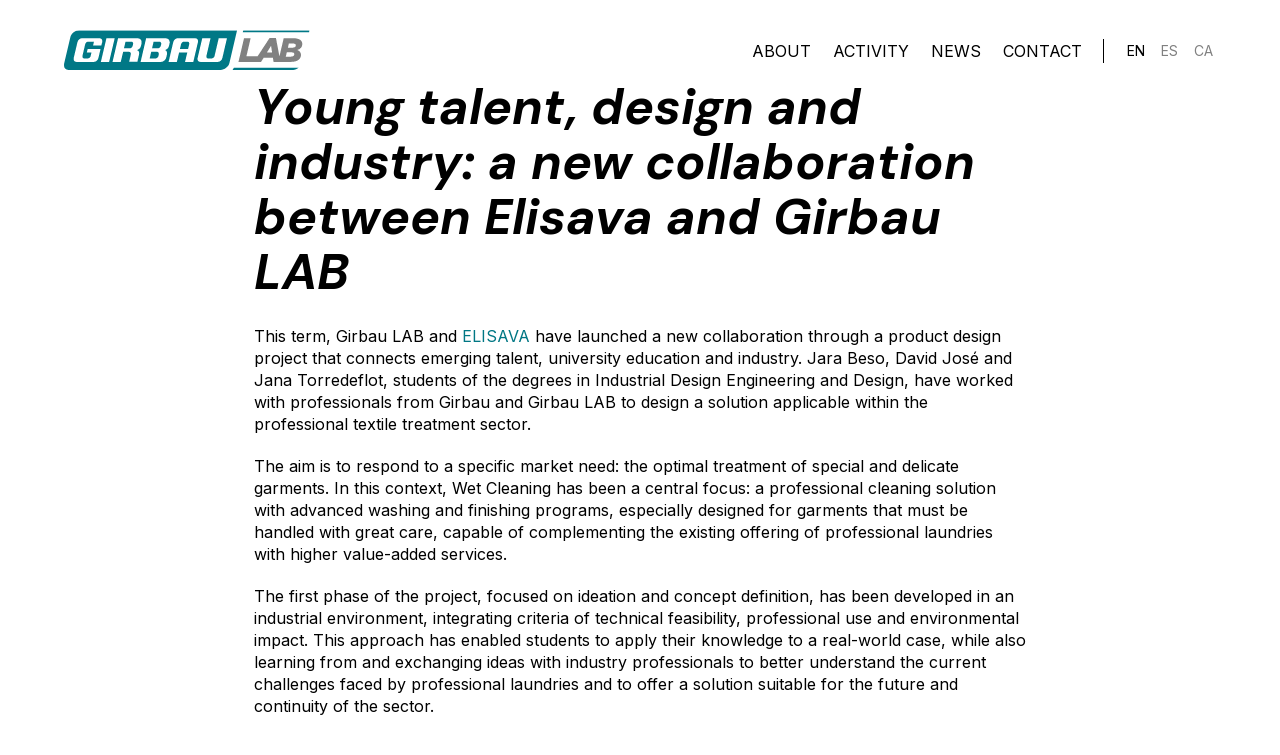

--- FILE ---
content_type: text/html; charset=UTF-8
request_url: https://girbaulab.com/category/news/
body_size: 8788
content:

<!DOCTYPE html>
<html lang="en-US">
<head>
  <script id="Cookiebot" src="https://consent.cookiebot.com/uc.js" data-cbid="906f9d7a-7eaa-4151-9438-1abdcbe5c238" data-blockingmode="auto" type="text/javascript"></script>
    
              <!-- Global site tag (gtag.js) - Google Analytics -->
          <script async src="https://www.googletagmanager.com/gtag/js?id=UA-126620384-1"></script>
          <script>
              window.dataLayer = window.dataLayer || [];
              function gtag(){dataLayer.push(arguments);}
              gtag('js', new Date());

              gtag('config', 'UA-126620384-1');
          </script>

          <!-- Google tag (gtag.js) -->
          <script async src="https://www.googletagmanager.com/gtag/js?id=G-K4C97VJDV7"></script>
          <script>
              window.dataLayer = window.dataLayer || [];
              function gtag(){dataLayer.push(arguments);}
              gtag('js', new Date());

              gtag('config', 'G-K4C97VJDV7');
          </script>

          <!-- Google Tag Manager -->
          <script>(function(w,d,s,l,i){w[l]=w[l]||[];w[l].push({'gtm.start':
                      new Date().getTime(),event:'gtm.js'});var f=d.getElementsByTagName(s)[0],
                  j=d.createElement(s),dl=l!='dataLayer'?'&l='+l:'';j.async=true;j.src=
                  'https://www.googletagmanager.com/gtm.js?id='+i+dl;f.parentNode.insertBefore(j,f);
              })(window,document,'script','dataLayer','GTM-TWGL8K5');</script>
          <!-- End Google Tag Manager -->
      
	<meta charset="utf-8">
	<meta http-equiv="X-UA-Compatible" content="IE=edge,chrome=1">
	<meta name="viewport" content="width=device-width, initial-scale=1.0, minimum-scale=1.0, maximum-scale=1.0, user-scalable=0">
  <link rel="icon" type="image/png" href="https://girbaulab.com/custom/themes/100x100/assets/images/favicon-32x32.png" sizes="32x32">
  <link rel="icon" type="image/png" href="https://girbaulab.com/custom/themes/100x100/assets/images/favicon-16x16.png" sizes="16x16">
  <link rel="shortcut icon" href="https://girbaulab.com/custom/themes/100x100/assets/images/favicon.ico">
	<meta name='robots' content='index, follow, max-image-preview:large, max-snippet:-1, max-video-preview:-1' />
	<style>img:is([sizes="auto" i], [sizes^="auto," i]) { contain-intrinsic-size: 3000px 1500px }</style>
	<link rel="alternate" hreflang="en" href="https://girbaulab.com/category/news/" />
<link rel="alternate" hreflang="es" href="https://girbaulab.com/es/category/noticias/" />
<link rel="alternate" hreflang="ca" href="https://girbaulab.com/ca/category/noticies/" />
<link rel="alternate" hreflang="x-default" href="https://girbaulab.com/category/news/" />

	<!-- This site is optimized with the Yoast SEO plugin v25.6 - https://yoast.com/wordpress/plugins/seo/ -->
	<title>News Archives - Girbau LAB</title>
	<link rel="canonical" href="https://girbaulab.com/category/news/" />
	<link rel="next" href="https://girbaulab.com/category/news/page/2/" />
	<meta property="og:locale" content="en_US" />
	<meta property="og:type" content="article" />
	<meta property="og:title" content="News Archives - Girbau LAB" />
	<meta property="og:url" content="https://girbaulab.com/category/news/" />
	<meta property="og:site_name" content="Girbau LAB" />
	<meta name="twitter:card" content="summary_large_image" />
	<meta name="twitter:site" content="@girbaulab" />
	<script type="application/ld+json" class="yoast-schema-graph">{"@context":"https://schema.org","@graph":[{"@type":"CollectionPage","@id":"https://girbaulab.com/category/news/","url":"https://girbaulab.com/category/news/","name":"News Archives - Girbau LAB","isPartOf":{"@id":"https://girbaulab.com/#website"},"primaryImageOfPage":{"@id":"https://girbaulab.com/category/news/#primaryimage"},"image":{"@id":"https://girbaulab.com/category/news/#primaryimage"},"thumbnailUrl":"https://hundreds-wordpress-uploads.s3.amazonaws.com/girbaulab/uploads/2025/12/Elisava_Girbau-LAB.jpeg","breadcrumb":{"@id":"https://girbaulab.com/category/news/#breadcrumb"},"inLanguage":"en-US"},{"@type":"ImageObject","inLanguage":"en-US","@id":"https://girbaulab.com/category/news/#primaryimage","url":"https://hundreds-wordpress-uploads.s3.amazonaws.com/girbaulab/uploads/2025/12/Elisava_Girbau-LAB.jpeg","contentUrl":"https://hundreds-wordpress-uploads.s3.amazonaws.com/girbaulab/uploads/2025/12/Elisava_Girbau-LAB.jpeg","width":1332,"height":749,"caption":"Young talent, design and industry: a new collaboration between Elisava and Girbau LAB"},{"@type":"BreadcrumbList","@id":"https://girbaulab.com/category/news/#breadcrumb","itemListElement":[{"@type":"ListItem","position":1,"name":"Home","item":"https://girbaulab.com/"},{"@type":"ListItem","position":2,"name":"News"}]},{"@type":"WebSite","@id":"https://girbaulab.com/#website","url":"https://girbaulab.com/","name":"Girbau LAB","description":"Girbau LAB is a space for collaboration created to add value to the laundry industry through innovation","publisher":{"@id":"https://girbaulab.com/#organization"},"potentialAction":[{"@type":"SearchAction","target":{"@type":"EntryPoint","urlTemplate":"https://girbaulab.com/?s={search_term_string}"},"query-input":{"@type":"PropertyValueSpecification","valueRequired":true,"valueName":"search_term_string"}}],"inLanguage":"en-US"},{"@type":"Organization","@id":"https://girbaulab.com/#organization","name":"Girbau LAB","url":"https://girbaulab.com/","logo":{"@type":"ImageObject","inLanguage":"en-US","@id":"https://girbaulab.com/#/schema/logo/image/","url":"https://hundreds-wordpress-uploads.s3.amazonaws.com/girbaulab/uploads/2022/10/Girbau_LAB_logo.png","contentUrl":"https://hundreds-wordpress-uploads.s3.amazonaws.com/girbaulab/uploads/2022/10/Girbau_LAB_logo.png","width":562,"height":90,"caption":"Girbau LAB"},"image":{"@id":"https://girbaulab.com/#/schema/logo/image/"},"sameAs":["https://x.com/girbaulab","https://www.linkedin.com/company/girbaulab/"]}]}</script>
	<!-- / Yoast SEO plugin. -->


<link rel='dns-prefetch' href='//hundreds-wordpress-uploads.s3.amazonaws.com' />
<link rel="alternate" type="application/rss+xml" title="Girbau LAB &raquo; News Category Feed" href="https://girbaulab.com/category/news/feed/" />
<script type="text/javascript">
/* <![CDATA[ */
window._wpemojiSettings = {"baseUrl":"https:\/\/s.w.org\/images\/core\/emoji\/16.0.1\/72x72\/","ext":".png","svgUrl":"https:\/\/s.w.org\/images\/core\/emoji\/16.0.1\/svg\/","svgExt":".svg","source":{"concatemoji":"https:\/\/girbaulab.com\/private\/wp-includes\/js\/wp-emoji-release.min.js?ver=6.8.3"}};
/*! This file is auto-generated */
!function(s,n){var o,i,e;function c(e){try{var t={supportTests:e,timestamp:(new Date).valueOf()};sessionStorage.setItem(o,JSON.stringify(t))}catch(e){}}function p(e,t,n){e.clearRect(0,0,e.canvas.width,e.canvas.height),e.fillText(t,0,0);var t=new Uint32Array(e.getImageData(0,0,e.canvas.width,e.canvas.height).data),a=(e.clearRect(0,0,e.canvas.width,e.canvas.height),e.fillText(n,0,0),new Uint32Array(e.getImageData(0,0,e.canvas.width,e.canvas.height).data));return t.every(function(e,t){return e===a[t]})}function u(e,t){e.clearRect(0,0,e.canvas.width,e.canvas.height),e.fillText(t,0,0);for(var n=e.getImageData(16,16,1,1),a=0;a<n.data.length;a++)if(0!==n.data[a])return!1;return!0}function f(e,t,n,a){switch(t){case"flag":return n(e,"\ud83c\udff3\ufe0f\u200d\u26a7\ufe0f","\ud83c\udff3\ufe0f\u200b\u26a7\ufe0f")?!1:!n(e,"\ud83c\udde8\ud83c\uddf6","\ud83c\udde8\u200b\ud83c\uddf6")&&!n(e,"\ud83c\udff4\udb40\udc67\udb40\udc62\udb40\udc65\udb40\udc6e\udb40\udc67\udb40\udc7f","\ud83c\udff4\u200b\udb40\udc67\u200b\udb40\udc62\u200b\udb40\udc65\u200b\udb40\udc6e\u200b\udb40\udc67\u200b\udb40\udc7f");case"emoji":return!a(e,"\ud83e\udedf")}return!1}function g(e,t,n,a){var r="undefined"!=typeof WorkerGlobalScope&&self instanceof WorkerGlobalScope?new OffscreenCanvas(300,150):s.createElement("canvas"),o=r.getContext("2d",{willReadFrequently:!0}),i=(o.textBaseline="top",o.font="600 32px Arial",{});return e.forEach(function(e){i[e]=t(o,e,n,a)}),i}function t(e){var t=s.createElement("script");t.src=e,t.defer=!0,s.head.appendChild(t)}"undefined"!=typeof Promise&&(o="wpEmojiSettingsSupports",i=["flag","emoji"],n.supports={everything:!0,everythingExceptFlag:!0},e=new Promise(function(e){s.addEventListener("DOMContentLoaded",e,{once:!0})}),new Promise(function(t){var n=function(){try{var e=JSON.parse(sessionStorage.getItem(o));if("object"==typeof e&&"number"==typeof e.timestamp&&(new Date).valueOf()<e.timestamp+604800&&"object"==typeof e.supportTests)return e.supportTests}catch(e){}return null}();if(!n){if("undefined"!=typeof Worker&&"undefined"!=typeof OffscreenCanvas&&"undefined"!=typeof URL&&URL.createObjectURL&&"undefined"!=typeof Blob)try{var e="postMessage("+g.toString()+"("+[JSON.stringify(i),f.toString(),p.toString(),u.toString()].join(",")+"));",a=new Blob([e],{type:"text/javascript"}),r=new Worker(URL.createObjectURL(a),{name:"wpTestEmojiSupports"});return void(r.onmessage=function(e){c(n=e.data),r.terminate(),t(n)})}catch(e){}c(n=g(i,f,p,u))}t(n)}).then(function(e){for(var t in e)n.supports[t]=e[t],n.supports.everything=n.supports.everything&&n.supports[t],"flag"!==t&&(n.supports.everythingExceptFlag=n.supports.everythingExceptFlag&&n.supports[t]);n.supports.everythingExceptFlag=n.supports.everythingExceptFlag&&!n.supports.flag,n.DOMReady=!1,n.readyCallback=function(){n.DOMReady=!0}}).then(function(){return e}).then(function(){var e;n.supports.everything||(n.readyCallback(),(e=n.source||{}).concatemoji?t(e.concatemoji):e.wpemoji&&e.twemoji&&(t(e.twemoji),t(e.wpemoji)))}))}((window,document),window._wpemojiSettings);
/* ]]> */
</script>
<style id='wp-emoji-styles-inline-css' type='text/css'>

	img.wp-smiley, img.emoji {
		display: inline !important;
		border: none !important;
		box-shadow: none !important;
		height: 1em !important;
		width: 1em !important;
		margin: 0 0.07em !important;
		vertical-align: -0.1em !important;
		background: none !important;
		padding: 0 !important;
	}
</style>
<style id='classic-theme-styles-inline-css' type='text/css'>
/*! This file is auto-generated */
.wp-block-button__link{color:#fff;background-color:#32373c;border-radius:9999px;box-shadow:none;text-decoration:none;padding:calc(.667em + 2px) calc(1.333em + 2px);font-size:1.125em}.wp-block-file__button{background:#32373c;color:#fff;text-decoration:none}
</style>
<style id='global-styles-inline-css' type='text/css'>
:root{--wp--preset--aspect-ratio--square: 1;--wp--preset--aspect-ratio--4-3: 4/3;--wp--preset--aspect-ratio--3-4: 3/4;--wp--preset--aspect-ratio--3-2: 3/2;--wp--preset--aspect-ratio--2-3: 2/3;--wp--preset--aspect-ratio--16-9: 16/9;--wp--preset--aspect-ratio--9-16: 9/16;--wp--preset--color--black: #000000;--wp--preset--color--cyan-bluish-gray: #abb8c3;--wp--preset--color--white: #ffffff;--wp--preset--color--pale-pink: #f78da7;--wp--preset--color--vivid-red: #cf2e2e;--wp--preset--color--luminous-vivid-orange: #ff6900;--wp--preset--color--luminous-vivid-amber: #fcb900;--wp--preset--color--light-green-cyan: #7bdcb5;--wp--preset--color--vivid-green-cyan: #00d084;--wp--preset--color--pale-cyan-blue: #8ed1fc;--wp--preset--color--vivid-cyan-blue: #0693e3;--wp--preset--color--vivid-purple: #9b51e0;--wp--preset--gradient--vivid-cyan-blue-to-vivid-purple: linear-gradient(135deg,rgba(6,147,227,1) 0%,rgb(155,81,224) 100%);--wp--preset--gradient--light-green-cyan-to-vivid-green-cyan: linear-gradient(135deg,rgb(122,220,180) 0%,rgb(0,208,130) 100%);--wp--preset--gradient--luminous-vivid-amber-to-luminous-vivid-orange: linear-gradient(135deg,rgba(252,185,0,1) 0%,rgba(255,105,0,1) 100%);--wp--preset--gradient--luminous-vivid-orange-to-vivid-red: linear-gradient(135deg,rgba(255,105,0,1) 0%,rgb(207,46,46) 100%);--wp--preset--gradient--very-light-gray-to-cyan-bluish-gray: linear-gradient(135deg,rgb(238,238,238) 0%,rgb(169,184,195) 100%);--wp--preset--gradient--cool-to-warm-spectrum: linear-gradient(135deg,rgb(74,234,220) 0%,rgb(151,120,209) 20%,rgb(207,42,186) 40%,rgb(238,44,130) 60%,rgb(251,105,98) 80%,rgb(254,248,76) 100%);--wp--preset--gradient--blush-light-purple: linear-gradient(135deg,rgb(255,206,236) 0%,rgb(152,150,240) 100%);--wp--preset--gradient--blush-bordeaux: linear-gradient(135deg,rgb(254,205,165) 0%,rgb(254,45,45) 50%,rgb(107,0,62) 100%);--wp--preset--gradient--luminous-dusk: linear-gradient(135deg,rgb(255,203,112) 0%,rgb(199,81,192) 50%,rgb(65,88,208) 100%);--wp--preset--gradient--pale-ocean: linear-gradient(135deg,rgb(255,245,203) 0%,rgb(182,227,212) 50%,rgb(51,167,181) 100%);--wp--preset--gradient--electric-grass: linear-gradient(135deg,rgb(202,248,128) 0%,rgb(113,206,126) 100%);--wp--preset--gradient--midnight: linear-gradient(135deg,rgb(2,3,129) 0%,rgb(40,116,252) 100%);--wp--preset--font-size--small: 13px;--wp--preset--font-size--medium: 20px;--wp--preset--font-size--large: 36px;--wp--preset--font-size--x-large: 42px;--wp--preset--spacing--20: 0.44rem;--wp--preset--spacing--30: 0.67rem;--wp--preset--spacing--40: 1rem;--wp--preset--spacing--50: 1.5rem;--wp--preset--spacing--60: 2.25rem;--wp--preset--spacing--70: 3.38rem;--wp--preset--spacing--80: 5.06rem;--wp--preset--shadow--natural: 6px 6px 9px rgba(0, 0, 0, 0.2);--wp--preset--shadow--deep: 12px 12px 50px rgba(0, 0, 0, 0.4);--wp--preset--shadow--sharp: 6px 6px 0px rgba(0, 0, 0, 0.2);--wp--preset--shadow--outlined: 6px 6px 0px -3px rgba(255, 255, 255, 1), 6px 6px rgba(0, 0, 0, 1);--wp--preset--shadow--crisp: 6px 6px 0px rgba(0, 0, 0, 1);}:where(.is-layout-flex){gap: 0.5em;}:where(.is-layout-grid){gap: 0.5em;}body .is-layout-flex{display: flex;}.is-layout-flex{flex-wrap: wrap;align-items: center;}.is-layout-flex > :is(*, div){margin: 0;}body .is-layout-grid{display: grid;}.is-layout-grid > :is(*, div){margin: 0;}:where(.wp-block-columns.is-layout-flex){gap: 2em;}:where(.wp-block-columns.is-layout-grid){gap: 2em;}:where(.wp-block-post-template.is-layout-flex){gap: 1.25em;}:where(.wp-block-post-template.is-layout-grid){gap: 1.25em;}.has-black-color{color: var(--wp--preset--color--black) !important;}.has-cyan-bluish-gray-color{color: var(--wp--preset--color--cyan-bluish-gray) !important;}.has-white-color{color: var(--wp--preset--color--white) !important;}.has-pale-pink-color{color: var(--wp--preset--color--pale-pink) !important;}.has-vivid-red-color{color: var(--wp--preset--color--vivid-red) !important;}.has-luminous-vivid-orange-color{color: var(--wp--preset--color--luminous-vivid-orange) !important;}.has-luminous-vivid-amber-color{color: var(--wp--preset--color--luminous-vivid-amber) !important;}.has-light-green-cyan-color{color: var(--wp--preset--color--light-green-cyan) !important;}.has-vivid-green-cyan-color{color: var(--wp--preset--color--vivid-green-cyan) !important;}.has-pale-cyan-blue-color{color: var(--wp--preset--color--pale-cyan-blue) !important;}.has-vivid-cyan-blue-color{color: var(--wp--preset--color--vivid-cyan-blue) !important;}.has-vivid-purple-color{color: var(--wp--preset--color--vivid-purple) !important;}.has-black-background-color{background-color: var(--wp--preset--color--black) !important;}.has-cyan-bluish-gray-background-color{background-color: var(--wp--preset--color--cyan-bluish-gray) !important;}.has-white-background-color{background-color: var(--wp--preset--color--white) !important;}.has-pale-pink-background-color{background-color: var(--wp--preset--color--pale-pink) !important;}.has-vivid-red-background-color{background-color: var(--wp--preset--color--vivid-red) !important;}.has-luminous-vivid-orange-background-color{background-color: var(--wp--preset--color--luminous-vivid-orange) !important;}.has-luminous-vivid-amber-background-color{background-color: var(--wp--preset--color--luminous-vivid-amber) !important;}.has-light-green-cyan-background-color{background-color: var(--wp--preset--color--light-green-cyan) !important;}.has-vivid-green-cyan-background-color{background-color: var(--wp--preset--color--vivid-green-cyan) !important;}.has-pale-cyan-blue-background-color{background-color: var(--wp--preset--color--pale-cyan-blue) !important;}.has-vivid-cyan-blue-background-color{background-color: var(--wp--preset--color--vivid-cyan-blue) !important;}.has-vivid-purple-background-color{background-color: var(--wp--preset--color--vivid-purple) !important;}.has-black-border-color{border-color: var(--wp--preset--color--black) !important;}.has-cyan-bluish-gray-border-color{border-color: var(--wp--preset--color--cyan-bluish-gray) !important;}.has-white-border-color{border-color: var(--wp--preset--color--white) !important;}.has-pale-pink-border-color{border-color: var(--wp--preset--color--pale-pink) !important;}.has-vivid-red-border-color{border-color: var(--wp--preset--color--vivid-red) !important;}.has-luminous-vivid-orange-border-color{border-color: var(--wp--preset--color--luminous-vivid-orange) !important;}.has-luminous-vivid-amber-border-color{border-color: var(--wp--preset--color--luminous-vivid-amber) !important;}.has-light-green-cyan-border-color{border-color: var(--wp--preset--color--light-green-cyan) !important;}.has-vivid-green-cyan-border-color{border-color: var(--wp--preset--color--vivid-green-cyan) !important;}.has-pale-cyan-blue-border-color{border-color: var(--wp--preset--color--pale-cyan-blue) !important;}.has-vivid-cyan-blue-border-color{border-color: var(--wp--preset--color--vivid-cyan-blue) !important;}.has-vivid-purple-border-color{border-color: var(--wp--preset--color--vivid-purple) !important;}.has-vivid-cyan-blue-to-vivid-purple-gradient-background{background: var(--wp--preset--gradient--vivid-cyan-blue-to-vivid-purple) !important;}.has-light-green-cyan-to-vivid-green-cyan-gradient-background{background: var(--wp--preset--gradient--light-green-cyan-to-vivid-green-cyan) !important;}.has-luminous-vivid-amber-to-luminous-vivid-orange-gradient-background{background: var(--wp--preset--gradient--luminous-vivid-amber-to-luminous-vivid-orange) !important;}.has-luminous-vivid-orange-to-vivid-red-gradient-background{background: var(--wp--preset--gradient--luminous-vivid-orange-to-vivid-red) !important;}.has-very-light-gray-to-cyan-bluish-gray-gradient-background{background: var(--wp--preset--gradient--very-light-gray-to-cyan-bluish-gray) !important;}.has-cool-to-warm-spectrum-gradient-background{background: var(--wp--preset--gradient--cool-to-warm-spectrum) !important;}.has-blush-light-purple-gradient-background{background: var(--wp--preset--gradient--blush-light-purple) !important;}.has-blush-bordeaux-gradient-background{background: var(--wp--preset--gradient--blush-bordeaux) !important;}.has-luminous-dusk-gradient-background{background: var(--wp--preset--gradient--luminous-dusk) !important;}.has-pale-ocean-gradient-background{background: var(--wp--preset--gradient--pale-ocean) !important;}.has-electric-grass-gradient-background{background: var(--wp--preset--gradient--electric-grass) !important;}.has-midnight-gradient-background{background: var(--wp--preset--gradient--midnight) !important;}.has-small-font-size{font-size: var(--wp--preset--font-size--small) !important;}.has-medium-font-size{font-size: var(--wp--preset--font-size--medium) !important;}.has-large-font-size{font-size: var(--wp--preset--font-size--large) !important;}.has-x-large-font-size{font-size: var(--wp--preset--font-size--x-large) !important;}
:where(.wp-block-post-template.is-layout-flex){gap: 1.25em;}:where(.wp-block-post-template.is-layout-grid){gap: 1.25em;}
:where(.wp-block-columns.is-layout-flex){gap: 2em;}:where(.wp-block-columns.is-layout-grid){gap: 2em;}
:root :where(.wp-block-pullquote){font-size: 1.5em;line-height: 1.6;}
</style>
<link rel='stylesheet' id='hundreds__styles-css' href='https://girbaulab.com/custom/themes/100x100/assets//css/100x100.min.css?id=a4c0f1f2a358ef6e0701' type='text/css' media='all' />
<script type="text/javascript" id="wpml-cookie-js-extra">
/* <![CDATA[ */
var wpml_cookies = {"wp-wpml_current_language":{"value":"en","expires":1,"path":"\/"}};
var wpml_cookies = {"wp-wpml_current_language":{"value":"en","expires":1,"path":"\/"}};
/* ]]> */
</script>
<script type="text/javascript" src="https://girbaulab.com/custom/plugins/sitepress-multilingual-cms/res/js/cookies/language-cookie.js?ver=476000" id="wpml-cookie-js" defer="defer" data-wp-strategy="defer"></script>
<script type="text/javascript" src="https://girbaulab.com/private/wp-includes/js/jquery/jquery.min.js?ver=3.7.1" id="jquery-core-js"></script>
<script type="text/javascript" src="https://girbaulab.com/private/wp-includes/js/jquery/jquery-migrate.min.js?ver=3.4.1" id="jquery-migrate-js"></script>
<script type="text/javascript" src="https://girbaulab.com/custom/themes/100x100/assets//js/100x100.min.js?id=4c9a11d7dd90480e90f5" id="hundreds__scripts-js"></script>
<link rel="https://api.w.org/" href="https://girbaulab.com/wp-json/" /><link rel="alternate" title="JSON" type="application/json" href="https://girbaulab.com/wp-json/wp/v2/categories/1" /><link rel="EditURI" type="application/rsd+xml" title="RSD" href="https://girbaulab.com/private/xmlrpc.php?rsd" />
<meta name="generator" content="WordPress 6.8.3" />
<meta name="generator" content="WPML ver:4.7.6 stt:8,1,2;" />
  

  <link rel="preconnect" href="https://fonts.googleapis.com">
  <link rel="preconnect" href="https://fonts.gstatic.com" crossorigin>
  <link href="https://fonts.googleapis.com/css2?family=DM+Sans:ital,wght@0,400;1,700&family=Inter:wght@400;700&display=swap" rel="stylesheet">

</head>

<body class="  ">
  
          <!-- substituted by cookiebot -->
        <!--<script src="https://consent.cookiefirst.com/banner.js" data-language="en" data-cookiefirst-key="7048ddd0-0e51-4150-b014-026e518fa8ad"></script>-->

        <script type="text/javascript"> _linkedin_partner_id = "1293249"; window._linkedin_data_partner_ids = window._linkedin_data_partner_ids || []; window._linkedin_data_partner_ids.push(_linkedin_partner_id); </script><script type="text/javascript"> (function(l) { if (!l){window.lintrk = function(a,b){window.lintrk.q.push([a,b])}; window.lintrk.q=[]} var s = document.getElementsByTagName("script")[0]; var b = document.createElement("script"); b.type = "text/javascript";b.async = true; b.src = "https://snap.licdn.com/li.lms-analytics/insight.min.js"; s.parentNode.insertBefore(b, s);})(window.lintrk); </script> <noscript> <img height="1" width="1" style="display:none;" alt="" src="https://px.ads.linkedin.com/collect/?pid=1293249&fmt=gif" /> </noscript>

        <!-- Google Tag Manager (noscript) -->
        <noscript><iframe src="https://www.googletagmanager.com/ns.html?id=GTM-TWGL8K5"
                          height="0" width="0" style="display:none;visibility:hidden"></iframe></noscript>
        <!-- End Google Tag Manager (noscript) -->
    
<input type="hidden" id="directorio" value="https://girbaulab.com/custom/themes/100x100">

<header id="header" class="header   ">
  
  <div class="container">
    <a class="web-logo" href="https://girbaulab.com">
      <img class="header__logo color" src="https://girbaulab.com/custom/themes/100x100/assets/images/logo.svg" title="Girbau LAB" alt="Girbau LAB">
      <img class="header__logo color-white" src="https://girbaulab.com/custom/themes/100x100/assets/images/logo-white.svg" title="Girbau LAB" alt="Girbau LAB">
    </a>
    <div class="header-right">
      <nav class="header__nav">
        <nav class="menu-main_menu-container"><ul id="menu-main_menu" class="menu"><li id="menu-item-156" class="menu-item menu-item-type-post_type menu-item-object-page menu-item-156"><a href="https://girbaulab.com/about/">About</a></li>
<li id="menu-item-7" class="menu-item menu-item-type-custom menu-item-object-custom menu-item-has-children menu-item-7"><a href="#">Activity</a>
<ul class="sub-menu">
	<li id="menu-item-157" class="menu-item menu-item-type-post_type menu-item-object-page menu-item-157"><a href="https://girbaulab.com/theprojects/">Projects</a></li>
	<li id="menu-item-3129" class="menu-item menu-item-type-post_type menu-item-object-page menu-item-3129"><a href="https://girbaulab.com/culture/">Culture</a></li>
	<li id="menu-item-272" class="menu-item menu-item-type-post_type menu-item-object-page menu-item-272"><a href="https://girbaulab.com/open-lab/">Open LAB</a></li>
</ul>
</li>
<li id="menu-item-184" class="menu-item menu-item-type-post_type menu-item-object-page menu-item-184"><a href="https://girbaulab.com/news/">News</a></li>
<li id="menu-item-215" class="menu-item menu-item-type-post_type menu-item-object-page menu-item-215"><a href="https://girbaulab.com/contact/">Contact</a></li>
</ul></nav>      </nav>
      
      <div class="header_idiomas">
<div class="wpml-ls-statics-shortcode_actions wpml-ls wpml-ls-legacy-list-horizontal">
	<ul><li class="wpml-ls-slot-shortcode_actions wpml-ls-item wpml-ls-item-en wpml-ls-current-language wpml-ls-first-item wpml-ls-item-legacy-list-horizontal">
				<a href="https://girbaulab.com/category/news/" class="wpml-ls-link">
                    <span class="wpml-ls-native">EN</span></a>
			</li><li class="wpml-ls-slot-shortcode_actions wpml-ls-item wpml-ls-item-es wpml-ls-item-legacy-list-horizontal">
				<a href="https://girbaulab.com/es/category/noticias/" class="wpml-ls-link">
                    <span class="wpml-ls-native" lang="es">ES</span></a>
			</li><li class="wpml-ls-slot-shortcode_actions wpml-ls-item wpml-ls-item-ca wpml-ls-last-item wpml-ls-item-legacy-list-horizontal">
				<a href="https://girbaulab.com/ca/category/noticies/" class="wpml-ls-link">
                    <span class="wpml-ls-native" lang="ca">CA</span></a>
			</li></ul>
</div>
</div>

      <div class="header__menu-burguer">
        <div id="nav-open-close" class="">
          <span></span>
          <span></span>
          <span></span>
        </div>
      </div>

    </div>
  </div>

  <div id="menu-desplegable" class="header__desplegable hidden">
    
    <div class="mobile-content">
      <nav class="header__nav-mobile">
        <nav class="menu-main_menu-container"><ul id="menu-main_menu-1" class="menu"><li class="menu-item menu-item-type-post_type menu-item-object-page menu-item-156"><a href="https://girbaulab.com/about/">About</a></li>
<li class="menu-item menu-item-type-custom menu-item-object-custom menu-item-has-children menu-item-7"><a href="#">Activity</a>
<ul class="sub-menu">
	<li class="menu-item menu-item-type-post_type menu-item-object-page menu-item-157"><a href="https://girbaulab.com/theprojects/">Projects</a></li>
	<li class="menu-item menu-item-type-post_type menu-item-object-page menu-item-3129"><a href="https://girbaulab.com/culture/">Culture</a></li>
	<li class="menu-item menu-item-type-post_type menu-item-object-page menu-item-272"><a href="https://girbaulab.com/open-lab/">Open LAB</a></li>
</ul>
</li>
<li class="menu-item menu-item-type-post_type menu-item-object-page menu-item-184"><a href="https://girbaulab.com/news/">News</a></li>
<li class="menu-item menu-item-type-post_type menu-item-object-page menu-item-215"><a href="https://girbaulab.com/contact/">Contact</a></li>
</ul></nav>      </nav>
      
      <div class="header_idiomas-mobile">
<div class="wpml-ls-statics-shortcode_actions wpml-ls wpml-ls-legacy-list-horizontal">
	<ul><li class="wpml-ls-slot-shortcode_actions wpml-ls-item wpml-ls-item-en wpml-ls-current-language wpml-ls-first-item wpml-ls-item-legacy-list-horizontal">
				<a href="https://girbaulab.com/category/news/" class="wpml-ls-link">
                    <span class="wpml-ls-native">EN</span></a>
			</li><li class="wpml-ls-slot-shortcode_actions wpml-ls-item wpml-ls-item-es wpml-ls-item-legacy-list-horizontal">
				<a href="https://girbaulab.com/es/category/noticias/" class="wpml-ls-link">
                    <span class="wpml-ls-native" lang="es">ES</span></a>
			</li><li class="wpml-ls-slot-shortcode_actions wpml-ls-item wpml-ls-item-ca wpml-ls-last-item wpml-ls-item-legacy-list-horizontal">
				<a href="https://girbaulab.com/ca/category/noticies/" class="wpml-ls-link">
                    <span class="wpml-ls-native" lang="ca">CA</span></a>
			</li></ul>
</div>
</div>

    </div>
  </div>
  
</header>

<main class="  ">


<!-- POPUP CHRISTMAS -->




<div id="page" class="page" >
  <div class="container-mini">

    <h1>Young talent, design and industry: a new collaboration between Elisava and Girbau LAB</h1>
    <p>This term, Girbau LAB and <a href="https://www.elisava.net/" target="_blank" rel="noopener">ELISAVA</a> have launched a new collaboration through a product design project that connects emerging talent, university education and industry. Jara Beso, David José and Jana Torredeflot, students of the degrees in Industrial Design Engineering and Design, have worked with professionals from Girbau and Girbau LAB to design a solution applicable within the professional textile treatment sector.</p>
<p>The aim is to respond to a specific market need: the optimal treatment of special and delicate garments. In this context, Wet Cleaning has been a central focus: a professional cleaning solution with advanced washing and finishing programs, especially designed for garments that must be handled with great care, capable of complementing the existing offering of professional laundries with higher value-added services.</p>
<p>The first phase of the project, focused on ideation and concept definition, has been developed in an industrial environment, integrating criteria of technical feasibility, professional use and environmental impact. This approach has enabled students to apply their knowledge to a real-world case, while also learning from and exchanging ideas with industry professionals to better understand the current challenges faced by professional laundries and to offer a solution suitable for the future and continuity of the sector.</p>
<p>This collaboration is part of <a href="https://girbaulab.com/theprojects/">Girbau LAB’s collaborative innovation projects</a>, where academic knowledge and industrial experience come together to generate new ideas and bring them to life.</p>
<p>In 2026, the project will continue with the validation, development, industrialization and communication phases.</p>

    <div style="clear:both"></div>

  </div>
</div>

</main>


<footer id="footer" class="footer   ">

	<div class="container">
		<div class="container-footer">
			<div class="footer-left">
				<span>© Girbau LAB </span>
				<a href="https://girbaulab.com/privacy-policy/" target="_blank">Privacy policy</a> 
				<a href="https://girbaulab.com/cookies-policy/" target="_blank">Cookies</a> 
				<a href="https://girbaulab.com/legal-note/" target="_blank">Policy Terms & Conditions</a> 
			</div>
			<div class="footer-right">
				<p>		      Founded by
		     <a href="https://www.girbau.com" target="_blank" class="color">Girbau</a></p>
				<p><a href="mailto:girbaulab@girbau.com">girbaulab@girbau.com</a></p>
				<ul class="social-navbar">
		        <li class="social-navbar__item social-navbar__item_linkedin">
		        	<a href="https://www.linkedin.com/company/girbaulab/" target="_blank" class="linkedin">
		        		<img class="svg" src="https://girbaulab.com/custom/themes/100x100/assets/images/icon_linkedin.svg" alt="Linked in" />
		        	</a>
		        </li>
		        <li class="social-navbar__item social-navbar__item_instagram">
		        	<a href="https://www.instagram.com/girbaulab/" target="_blank" class="instagram">
		        		<img class="svg" src="https://girbaulab.com/custom/themes/100x100/assets/images/icon_instagram.svg" alt="Instagram" />
		        	</a>
		        </li>
		    </ul>
		    <p><a href="https://girbaulab.com/media">Media Channel</a></p>
			</div>
		</div>
	</div>
</footer>


<div class="form-popup" id="download__popup">
  <div class="form-popup-container">
    <form class="hundreds-form__form" id="hundreds__download-form" method="post">
      <div class="message-close-button" id="remove-popup__download"></div>
              <p>In order to download the content, please provide us with your email address.</p>
      
      <input type="hidden" value="en" id="hundreds__download_language" name="hundreds__download_language">

      <!-- START Google Campaigns -->
            <input type="hidden" value="" id="utm_source" name="utm_source">
      <input type="hidden" value="" id="utm_medium" name="utm_medium">
      <input type="hidden" value="" id="utm_campaign" name="utm_campaign">
      <!-- END Google Campaigns -->
      <div style="display: none;"> <input type="text" id="hundreds" name="hundreds"> </div>

      <input type="hidden" id="hundreds__download_file" name="hundreds__download_file">
      <input type="hidden" id="hundreds__download_filename" name="hundreds__download_filename">
      
      <input type="hidden" class="hundreds_captcha" type="text" id="download__hundreds" name="hundreds">

      <div class="hundreds-form__form-box-container">
        <input id="hundreds__download_email" name="hundreds__download_email" type="email" placeholder="email">

      </div>

      <div class="hundreds-form__checkbox">
        <input class="hundreds-form__checkbox--input" type="checkbox" name="hundreds__download_privacy-policy" id="hundreds__download_privacy-policy" value="yes">
        <label for="hundreds__download_privacy-policy" id="hundreds__download_privacy-policy-label" class="hundreds-form__checkbox-label">I have read and accept the  <a href="https://girbaulab.com/privacy-policy/" target="_blank">privacy policy</a></label>
      </div>

      <div class="hundreds-form__checkbox">
        <input class="hundreds-form__checkbox--input" type="checkbox" name="hundreds__download_gdpr" id="hundreds__download_gdpr" value="yes">
        <label for="hundreds__download_gdpr" id="hundreds__download_gdpr-label" class="hundreds-form__checkbox-label">We’d like to be able to send you occasional or regular information about GirbauLAB. To join our mailing list, simply tick the box. You can unsubscribe at any time.      </div>

      <div class="submit-button-container" style="margin-top: 25px;">
        <button id="hundreds__download_submit-button" class="hundreds-form__form-button" type="submit"> <span>SUBMIT</span></button>
        <div class="hundreds__loader hundreds__loader_hidden" id="hundreds__download_loader">
          <img class="svg" src="https://girbaulab.com/custom/themes/100x100/assets/images/loader.svg" >
        </div>
      </div>

      <div id="hundreds__messages" class="hundreds__messages hundreds__messages--hide">
        <p id="hundreds__messages--ok" class="hundreds__messages--success hundreds__messages--hide">
          Thank you. The file is downloading.        </p>
        <p id="hundreds__messages--ko" class="hundreds__messages--errors hundreds__messages--hide">
          Ops, something went wrong. Please, try again later        </p>
        <p id="hundreds__messages--validation-ko" class="hundreds__messages--errors hundreds__messages--hide">
          Please fix the errors highlighted in the fields.        </p>
      </div>
    </form>
  </div>
</div><script type="speculationrules">
{"prefetch":[{"source":"document","where":{"and":[{"href_matches":"\/*"},{"not":{"href_matches":["\/private\/wp-*.php","\/private\/wp-admin\/*","\/girbaulab\/uploads\/*","\/custom\/*","\/custom\/plugins\/*","\/custom\/themes\/100x100\/*","\/*\\?(.+)"]}},{"not":{"selector_matches":"a[rel~=\"nofollow\"]"}},{"not":{"selector_matches":".no-prefetch, .no-prefetch a"}}]},"eagerness":"conservative"}]}
</script>
</body>
</html>

--- FILE ---
content_type: text/css
request_url: https://girbaulab.com/custom/themes/100x100/assets//css/100x100.min.css?id=a4c0f1f2a358ef6e0701
body_size: 105686
content:
body.compensate-for-scrollbar{overflow:hidden}.fancybox-active{height:auto}.fancybox-is-hidden{left:-9999px;margin:0;position:absolute!important;top:-9999px;visibility:hidden}.fancybox-container{-webkit-backface-visibility:hidden;height:100%;left:0;outline:none;position:fixed;-webkit-tap-highlight-color:transparent;top:0;touch-action:manipulation;transform:translateZ(0);width:100%;z-index:99992}.fancybox-container *{box-sizing:border-box}.fancybox-bg,.fancybox-inner,.fancybox-outer,.fancybox-stage{bottom:0;left:0;position:absolute;right:0;top:0}.fancybox-outer{-webkit-overflow-scrolling:touch;overflow-y:auto}.fancybox-bg{background:#1e1e1e;opacity:0;transition-duration:inherit;transition-property:opacity;transition-timing-function:cubic-bezier(.47,0,.74,.71)}.fancybox-is-open .fancybox-bg{opacity:.9;transition-timing-function:cubic-bezier(.22,.61,.36,1)}.fancybox-caption,.fancybox-infobar,.fancybox-navigation .fancybox-button,.fancybox-toolbar{direction:ltr;opacity:0;position:absolute;transition:opacity .25s ease,visibility 0s ease .25s;visibility:hidden;z-index:99997}.fancybox-show-caption .fancybox-caption,.fancybox-show-infobar .fancybox-infobar,.fancybox-show-nav .fancybox-navigation .fancybox-button,.fancybox-show-toolbar .fancybox-toolbar{opacity:1;transition:opacity .25s ease 0s,visibility 0s ease 0s;visibility:visible}.fancybox-infobar{color:#ccc;font-size:13px;-webkit-font-smoothing:subpixel-antialiased;height:44px;left:0;line-height:44px;min-width:44px;mix-blend-mode:difference;padding:0 10px;pointer-events:none;top:0;-webkit-touch-callout:none;-webkit-user-select:none;-moz-user-select:none;user-select:none}.fancybox-toolbar{right:0;top:0}.fancybox-stage{direction:ltr;overflow:visible;transform:translateZ(0);z-index:99994}.fancybox-is-open .fancybox-stage{overflow:hidden}.fancybox-slide{-webkit-backface-visibility:hidden;display:none;height:100%;left:0;outline:none;overflow:auto;-webkit-overflow-scrolling:touch;padding:44px;position:absolute;text-align:center;top:0;transition-property:transform,opacity;white-space:normal;width:100%;z-index:99994}.fancybox-slide:before{content:"";display:inline-block;font-size:0;height:100%;vertical-align:middle;width:0}.fancybox-is-sliding .fancybox-slide,.fancybox-slide--current,.fancybox-slide--next,.fancybox-slide--previous{display:block}.fancybox-slide--image{overflow:hidden;padding:44px 0}.fancybox-slide--image:before{display:none}.fancybox-slide--html{padding:6px}.fancybox-content{background:#fff;display:inline-block;margin:0;max-width:100%;overflow:auto;-webkit-overflow-scrolling:touch;padding:44px;position:relative;text-align:left;vertical-align:middle}.fancybox-slide--image .fancybox-content{animation-timing-function:cubic-bezier(.5,0,.14,1);-webkit-backface-visibility:hidden;background:transparent;background-repeat:no-repeat;background-size:100% 100%;left:0;max-width:none;overflow:visible;padding:0;position:absolute;top:0;transform-origin:top left;transition-property:transform,opacity;-webkit-user-select:none;-moz-user-select:none;user-select:none;z-index:99995}.fancybox-can-zoomOut .fancybox-content{cursor:zoom-out}.fancybox-can-zoomIn .fancybox-content{cursor:zoom-in}.fancybox-can-pan .fancybox-content,.fancybox-can-swipe .fancybox-content{cursor:grab}.fancybox-is-grabbing .fancybox-content{cursor:grabbing}.fancybox-container [data-selectable=true]{cursor:text}.fancybox-image,.fancybox-spaceball{background:transparent;border:0;height:100%;left:0;margin:0;max-height:none;max-width:none;padding:0;position:absolute;top:0;-webkit-user-select:none;-moz-user-select:none;user-select:none;width:100%}.fancybox-spaceball{z-index:1}.fancybox-slide--iframe .fancybox-content,.fancybox-slide--map .fancybox-content,.fancybox-slide--pdf .fancybox-content,.fancybox-slide--video .fancybox-content{height:100%;overflow:visible;padding:0;width:100%}.fancybox-slide--video .fancybox-content{background:#000}.fancybox-slide--map .fancybox-content{background:#e5e3df}.fancybox-slide--iframe .fancybox-content{background:#fff}.fancybox-iframe,.fancybox-video{background:transparent;border:0;display:block;height:100%;margin:0;overflow:hidden;padding:0;width:100%}.fancybox-iframe{left:0;position:absolute;top:0}.fancybox-error{background:#fff;cursor:default;max-width:400px;padding:40px;width:100%}.fancybox-error p{color:#444;font-size:16px;line-height:20px;margin:0;padding:0}.fancybox-button{background:rgba(30,30,30,.6);border:0;border-radius:0;box-shadow:none;cursor:pointer;display:inline-block;height:44px;margin:0;padding:10px;position:relative;transition:color .2s;vertical-align:top;visibility:inherit;width:44px}.fancybox-button,.fancybox-button:link,.fancybox-button:visited{color:#ccc}.fancybox-button:hover{color:#fff}.fancybox-button:focus{outline:none}.fancybox-button.fancybox-focus{outline:1px dotted}.fancybox-button[disabled],.fancybox-button[disabled]:hover{color:#888;cursor:default;outline:none}.fancybox-button div{height:100%}.fancybox-button svg{display:block;height:100%;overflow:visible;position:relative;width:100%}.fancybox-button svg path{fill:currentColor;stroke-width:0}.fancybox-button--fsenter svg:nth-child(2),.fancybox-button--fsexit svg:first-child,.fancybox-button--pause svg:first-child,.fancybox-button--play svg:nth-child(2){display:none}.fancybox-progress{background:#ff5268;height:2px;left:0;position:absolute;right:0;top:0;transform:scaleX(0);transform-origin:0;transition-property:transform;transition-timing-function:linear;z-index:99998}.fancybox-close-small{background:transparent;border:0;border-radius:0;color:#ccc;cursor:pointer;opacity:.8;padding:8px;position:absolute;right:-12px;top:-44px;z-index:401}.fancybox-close-small:hover{color:#fff;opacity:1}.fancybox-slide--html .fancybox-close-small{color:currentColor;padding:10px;right:0;top:0}.fancybox-slide--image.fancybox-is-scaling .fancybox-content{overflow:hidden}.fancybox-is-scaling .fancybox-close-small,.fancybox-is-zoomable.fancybox-can-pan .fancybox-close-small{display:none}.fancybox-navigation .fancybox-button{background-clip:content-box;height:100px;opacity:0;position:absolute;top:calc(50% - 50px);width:70px}.fancybox-navigation .fancybox-button div{padding:7px}.fancybox-navigation .fancybox-button--arrow_left{left:0;left:env(safe-area-inset-left);padding:31px 26px 31px 6px}.fancybox-navigation .fancybox-button--arrow_right{padding:31px 6px 31px 26px;right:0;right:env(safe-area-inset-right)}.fancybox-caption{background:linear-gradient(0deg,rgba(0,0,0,.85) 0,rgba(0,0,0,.3) 50%,rgba(0,0,0,.15) 65%,rgba(0,0,0,.075) 75.5%,rgba(0,0,0,.037) 82.85%,rgba(0,0,0,.019) 88%,transparent);bottom:0;color:#eee;font-size:14px;font-weight:400;left:0;line-height:1.5;padding:75px 44px 25px;pointer-events:none;right:0;text-align:center;z-index:99996}@supports (padding:max(0px)){.fancybox-caption{padding:75px max(44px,env(safe-area-inset-right)) max(25px,env(safe-area-inset-bottom)) max(44px,env(safe-area-inset-left))}}.fancybox-caption--separate{margin-top:-50px}.fancybox-caption__body{max-height:50vh;overflow:auto;pointer-events:all}.fancybox-caption a,.fancybox-caption a:link,.fancybox-caption a:visited{color:#ccc;text-decoration:none}.fancybox-caption a:hover{color:#fff;text-decoration:underline}.fancybox-loading{animation:a 1s linear infinite;background:transparent;border:4px solid #888;border-bottom-color:#fff;border-radius:50%;height:50px;left:50%;margin:-25px 0 0 -25px;opacity:.7;padding:0;position:absolute;top:50%;width:50px;z-index:99999}@keyframes a{to{transform:rotate(1turn)}}.fancybox-animated{transition-timing-function:cubic-bezier(0,0,.25,1)}.fancybox-fx-slide.fancybox-slide--previous{opacity:0;transform:translate3d(-100%,0,0)}.fancybox-fx-slide.fancybox-slide--next{opacity:0;transform:translate3d(100%,0,0)}.fancybox-fx-slide.fancybox-slide--current{opacity:1;transform:translateZ(0)}.fancybox-fx-fade.fancybox-slide--next,.fancybox-fx-fade.fancybox-slide--previous{opacity:0;transition-timing-function:cubic-bezier(.19,1,.22,1)}.fancybox-fx-fade.fancybox-slide--current{opacity:1}.fancybox-fx-zoom-in-out.fancybox-slide--previous{opacity:0;transform:scale3d(1.5,1.5,1.5)}.fancybox-fx-zoom-in-out.fancybox-slide--next{opacity:0;transform:scale3d(.5,.5,.5)}.fancybox-fx-zoom-in-out.fancybox-slide--current{opacity:1;transform:scaleX(1)}.fancybox-fx-rotate.fancybox-slide--previous{opacity:0;transform:rotate(-1turn)}.fancybox-fx-rotate.fancybox-slide--next{opacity:0;transform:rotate(1turn)}.fancybox-fx-rotate.fancybox-slide--current{opacity:1;transform:rotate(0deg)}.fancybox-fx-circular.fancybox-slide--previous{opacity:0;transform:scale3d(0,0,0) translate3d(-100%,0,0)}.fancybox-fx-circular.fancybox-slide--next{opacity:0;transform:scale3d(0,0,0) translate3d(100%,0,0)}.fancybox-fx-circular.fancybox-slide--current{opacity:1;transform:scaleX(1) translateZ(0)}.fancybox-fx-tube.fancybox-slide--previous{transform:translate3d(-100%,0,0) scale(.1) skew(-10deg)}.fancybox-fx-tube.fancybox-slide--next{transform:translate3d(100%,0,0) scale(.1) skew(10deg)}.fancybox-fx-tube.fancybox-slide--current{transform:translateZ(0) scale(1)}@media (max-height:576px){.fancybox-slide{padding-left:6px;padding-right:6px}.fancybox-slide--image{padding:6px 0}.fancybox-close-small{right:-6px}.fancybox-slide--image .fancybox-close-small{background:#4e4e4e;color:#f2f4f6;height:36px;opacity:1;padding:6px;right:0;top:0;width:36px}.fancybox-caption{padding-left:12px;padding-right:12px}@supports (padding:max(0px)){.fancybox-caption{padding-left:max(12px,env(safe-area-inset-left));padding-right:max(12px,env(safe-area-inset-right))}}}.fancybox-share{background:#f4f4f4;border-radius:3px;max-width:90%;padding:30px;text-align:center}.fancybox-share h1{color:#222;font-size:35px;font-weight:700;margin:0 0 20px}.fancybox-share p{margin:0;padding:0}.fancybox-share__button{border:0;border-radius:3px;display:inline-block;font-size:14px;font-weight:700;line-height:40px;margin:0 5px 10px;min-width:130px;padding:0 15px;text-decoration:none;transition:all .2s;-webkit-user-select:none;-moz-user-select:none;user-select:none;white-space:nowrap}.fancybox-share__button:link,.fancybox-share__button:visited{color:#fff}.fancybox-share__button:hover{text-decoration:none}.fancybox-share__button--fb{background:#3b5998}.fancybox-share__button--fb:hover{background:#344e86}.fancybox-share__button--pt{background:#bd081d}.fancybox-share__button--pt:hover{background:#aa0719}.fancybox-share__button--tw{background:#1da1f2}.fancybox-share__button--tw:hover{background:#0d95e8}.fancybox-share__button svg{height:25px;margin-right:7px;position:relative;top:-1px;vertical-align:middle;width:25px}.fancybox-share__button svg path{fill:#fff}.fancybox-share__input{background:transparent;border:0;border-bottom:1px solid #d7d7d7;border-radius:0;color:#5d5b5b;font-size:14px;margin:10px 0 0;outline:none;padding:10px 15px;width:100%}.fancybox-thumbs{background:#ddd;bottom:0;display:none;margin:0;-webkit-overflow-scrolling:touch;-ms-overflow-style:-ms-autohiding-scrollbar;padding:2px 2px 4px;position:absolute;right:0;-webkit-tap-highlight-color:rgba(0,0,0,0);top:0;width:212px;z-index:99995}.fancybox-thumbs-x{overflow-x:auto;overflow-y:hidden}.fancybox-show-thumbs .fancybox-thumbs{display:block}.fancybox-show-thumbs .fancybox-inner{right:212px}.fancybox-thumbs__list{font-size:0;height:100%;list-style:none;margin:0;overflow-x:hidden;overflow-y:auto;padding:0;position:absolute;position:relative;white-space:nowrap;width:100%}.fancybox-thumbs-x .fancybox-thumbs__list{overflow:hidden}.fancybox-thumbs-y .fancybox-thumbs__list::-webkit-scrollbar{width:7px}.fancybox-thumbs-y .fancybox-thumbs__list::-webkit-scrollbar-track{background:#fff;border-radius:10px;box-shadow:inset 0 0 6px rgba(0,0,0,.3)}.fancybox-thumbs-y .fancybox-thumbs__list::-webkit-scrollbar-thumb{background:#2a2a2a;border-radius:10px}.fancybox-thumbs__list a{-webkit-backface-visibility:hidden;backface-visibility:hidden;background-color:rgba(0,0,0,.1);background-position:50%;background-repeat:no-repeat;background-size:cover;cursor:pointer;float:left;height:75px;margin:2px;max-height:calc(100% - 8px);max-width:calc(50% - 4px);outline:none;overflow:hidden;padding:0;position:relative;-webkit-tap-highlight-color:transparent;width:100px}.fancybox-thumbs__list a:before{border:6px solid #ff5268;bottom:0;content:"";left:0;opacity:0;position:absolute;right:0;top:0;transition:all .2s cubic-bezier(.25,.46,.45,.94);z-index:99991}.fancybox-thumbs__list a:focus:before{opacity:.5}.fancybox-thumbs__list a.fancybox-thumbs-active:before{opacity:1}@media (max-width:576px){.fancybox-thumbs{width:110px}.fancybox-show-thumbs .fancybox-inner{right:110px}.fancybox-thumbs__list a{max-width:calc(100% - 10px)}}
@charset "UTF-8";
/*
 *  Owl Carousel - Core
 */
.owl-carousel {
  display: none;
  width: 100%;
  -webkit-tap-highlight-color: transparent;
  /* position relative and z-index fix webkit rendering fonts issue */
  position: relative;
  z-index: 1;
}
.owl-carousel .owl-stage {
  position: relative;
  touch-action: manipulation;
  -moz-backface-visibility: hidden; /* fix firefox animation glitch */
}
.owl-carousel .owl-stage:after {
  content: ".";
  display: block;
  clear: both;
  visibility: hidden;
  line-height: 0;
  height: 0;
}
.owl-carousel .owl-stage-outer {
  position: relative;
  overflow: hidden;
  /* fix for flashing background */
  -webkit-transform: translate3d(0px, 0px, 0px);
}
.owl-carousel .owl-wrapper,
.owl-carousel .owl-item {
  -webkit-backface-visibility: hidden;
  -moz-backface-visibility: hidden;
  -ms-backface-visibility: hidden;
  -webkit-transform: translate3d(0, 0, 0);
  -moz-transform: translate3d(0, 0, 0);
  -ms-transform: translate3d(0, 0, 0);
}
.owl-carousel .owl-item {
  position: relative;
  min-height: 1px;
  float: left;
  -webkit-backface-visibility: hidden;
  -webkit-tap-highlight-color: transparent;
  -webkit-touch-callout: none;
}
.owl-carousel .owl-item img {
  display: block;
  width: 100%;
}
.owl-carousel .owl-nav.disabled,
.owl-carousel .owl-dots.disabled {
  display: none;
}
.owl-carousel .owl-nav .owl-prev,
.owl-carousel .owl-nav .owl-next,
.owl-carousel .owl-dot {
  cursor: pointer;
  -webkit-user-select: none;
  -moz-user-select: none;
  user-select: none;
}
.owl-carousel .owl-nav button.owl-prev,
.owl-carousel .owl-nav button.owl-next,
.owl-carousel button.owl-dot {
  background: none;
  color: inherit;
  border: none;
  padding: 0 !important;
  font: inherit;
}
.owl-carousel.owl-loaded {
  display: block;
}
.owl-carousel.owl-loading {
  opacity: 0;
  display: block;
}
.owl-carousel.owl-hidden {
  opacity: 0;
}
.owl-carousel.owl-refresh .owl-item {
  visibility: hidden;
}
.owl-carousel.owl-drag .owl-item {
  touch-action: pan-y;
  -webkit-user-select: none;
  -moz-user-select: none;
  user-select: none;
}
.owl-carousel.owl-grab {
  cursor: move;
  cursor: grab;
}
.owl-carousel.owl-rtl {
  direction: rtl;
}
.owl-carousel.owl-rtl .owl-item {
  float: right;
}

/* No Js */
.no-js .owl-carousel {
  display: block;
}

/*
 *  Owl Carousel - Animate Plugin
 */
.owl-carousel .animated {
  animation-duration: 1000ms;
  animation-fill-mode: both;
}
.owl-carousel .owl-animated-in {
  z-index: 0;
}
.owl-carousel .owl-animated-out {
  z-index: 1;
}
.owl-carousel .fadeOut {
  animation-name: fadeOut;
}

@keyframes fadeOut {
  0% {
    opacity: 1;
  }
  100% {
    opacity: 0;
  }
}
/*
 * 	Owl Carousel - Auto Height Plugin
 */
.owl-height {
  transition: height 500ms ease-in-out;
}

/*
 * 	Owl Carousel - Lazy Load Plugin
 */
.owl-carousel .owl-item {
  /**
  	This is introduced due to a bug in IE11 where lazy loading combined with autoheight plugin causes a wrong
  	calculation of the height of the owl-item that breaks page layouts
   */
}
.owl-carousel .owl-item .owl-lazy {
  opacity: 0;
  transition: opacity 400ms ease;
}
.owl-carousel .owl-item .owl-lazy[src^=""], .owl-carousel .owl-item .owl-lazy:not([src]) {
  max-height: 0;
}
.owl-carousel .owl-item img.owl-lazy {
  transform-style: preserve-3d;
}

/*
 * 	Owl Carousel - Video Plugin
 */
.owl-carousel .owl-video-wrapper {
  position: relative;
  height: 100%;
  background: #000;
}
.owl-carousel .owl-video-play-icon {
  position: absolute;
  height: 80px;
  width: 80px;
  left: 50%;
  top: 50%;
  margin-left: -40px;
  margin-top: -40px;
  background: url("~owl.carousel/src/img/owl.video.play.png") no-repeat;
  cursor: pointer;
  z-index: 1;
  -webkit-backface-visibility: hidden;
  transition: transform 100ms ease;
}
.owl-carousel .owl-video-play-icon:hover {
  transform: scale(1.3, 1.3);
}
.owl-carousel .owl-video-playing .owl-video-tn,
.owl-carousel .owl-video-playing .owl-video-play-icon {
  display: none;
}
.owl-carousel .owl-video-tn {
  opacity: 0;
  height: 100%;
  background-position: center center;
  background-repeat: no-repeat;
  background-size: contain;
  transition: opacity 400ms ease;
}
.owl-carousel .owl-video-frame {
  position: relative;
  z-index: 1;
  height: 100%;
  width: 100%;
}

/*
 * 	Default theme - Owl Carousel CSS File
 */
.owl-theme .owl-nav {
  margin-top: 10px;
  text-align: center;
  -webkit-tap-highlight-color: transparent;
}
.owl-theme .owl-nav [class*=owl-] {
  color: #FFF;
  font-size: 14px;
  margin: 5px;
  padding: 4px 7px;
  background: #D6D6D6;
  display: inline-block;
  cursor: pointer;
  border-radius: 3px;
}
.owl-theme .owl-nav [class*=owl-]:hover {
  background: #869791;
  color: #FFF;
  text-decoration: none;
}
.owl-theme .owl-nav .disabled {
  opacity: 0.5;
  cursor: default;
}
.owl-theme .owl-nav.disabled + .owl-dots {
  margin-top: 10px;
}
.owl-theme .owl-dots {
  text-align: center;
  -webkit-tap-highlight-color: transparent;
}
.owl-theme .owl-dots .owl-dot {
  display: inline-block;
  zoom: 1;
  *display: inline;
}
.owl-theme .owl-dots .owl-dot span {
  width: 10px;
  height: 10px;
  margin: 5px 7px;
  background: #D6D6D6;
  display: block;
  -webkit-backface-visibility: visible;
  transition: opacity 200ms ease;
  border-radius: 30px;
}
.owl-theme .owl-dots .owl-dot.active span, .owl-theme .owl-dots .owl-dot:hover span {
  background: #869791;
}

/*
 *  Owl Carousel - Animate Plugin
 */
/*.owl-carousel{
	.animated {
		animation-duration: 1000ms;
		animation-fill-mode: both;
	}
	.owl-animated-in {
		z-index: 0;
	}
	.owl-animated-out {
		z-index: 1;
	}
	.fadeOut {
		animation-name: fadeOut;
	}
}

@keyframes fadeOut {
	0% {
		opacity: 1;
	}

	100% {
		opacity: 0;
	}
}*/
@keyframes fadeOut {
  from {
    opacity: 1;
  }
  to {
    opacity: 0;
  }
}
.fadeOut {
  animation-name: fadeOut;
}
@keyframes fadeIn {
  from {
    opacity: 0;
  }
  to {
    opacity: 1;
  }
}
.fadeIn {
  animation-name: fadeIn;
}

.animated {
  animation-duration: 1s;
  animation-fill-mode: both;
}

.animated.infinite {
  animation-iteration-count: infinite;
}

.animated.delay-1s {
  animation-delay: 1s;
}

.animated.delay-2s {
  animation-delay: 2s;
}

.animated.delay-3s {
  animation-delay: 3s;
}

.animated.delay-4s {
  animation-delay: 4s;
}

.animated.delay-5s {
  animation-delay: 5s;
}

.animated.fast {
  animation-duration: 800ms;
}

.animated.faster {
  animation-duration: 500ms;
}

.animated.slow {
  animation-duration: 2s;
}

.animated.slower {
  animation-duration: 3s;
}

@media (print), (prefers-reduced-motion) {
  .animated {
    animation: unset !important;
    transition: none !important;
  }
}
/* ------------------------------------------------------------------------- */
/* VARIABLES 100X100 */
/* ------------------------------------------------------------------------- */
/* ------------------------------------------------------------------------- */
/* GENEREAL STYLE FRO 100X100 */
/* ------------------------------------------------------------------------- */
.center-content {
  text-align: center;
}

.left-content {
  text-align: left;
}

.right-content {
  text-align: right;
}

/* ------------------------------------------------------------------------- */
/* 100X100 GRID SYSTEM */
/* ------------------------------------------------------------------------- */
.column-container {
  font-size: 0;
}

.column {
  display: inline-block;
  padding: 0.5%;
  vertical-align: top;
}

.column-1 {
  width: 8.3333333333%;
}

.column-2 {
  width: 16.6666666667%;
}

.column-3 {
  width: 25%;
}

.column-4 {
  width: 33.333333333%;
}

.column-5 {
  width: 41.666666667%;
}

.column-6 {
  width: 50%;
}

.column-7 {
  width: 58.333333333%;
}

.column-8 {
  width: 66.666666667%;
}

.column-9 {
  width: 75%;
}

.column-10 {
  width: 83.33333333%;
}

.column-11 {
  width: 91.66666667%;
}

.column-12 {
  width: 100%;
}

/* Special Grids */
.column-margin {
  display: inline-block;
  vertical-align: top;
}

.column-1_11 {
  width: 8.5%;
  margin-left: 0.29545455%;
  margin-right: 0.29545455%;
}

@media only screen and (max-width: 1100px) {
  .column-1-tablet {
    width: 8.3333333333%;
  }
  .column-2-tablet {
    width: 16.6666666667%;
  }
  .column-3-tablet {
    width: 25%;
  }
  .column-4-tablet {
    width: 33.333333333%;
  }
  .column-5-tablet {
    width: 41.666666667%;
  }
  .column-6-tablet {
    width: 50%;
  }
  .column-7-tablet {
    width: 58.333333333%;
  }
  .column-8-tablet {
    width: 66.666666667%;
  }
  .column-9-tablet {
    width: 75%;
  }
  .column-10-tablet {
    width: 83.33333333%;
  }
  .column-11-tablet {
    width: 91.66666667%;
  }
  .column-12-tablet {
    width: 100%;
  }
}
@media only screen and (max-width: 800px) {
  .column-1-mobile {
    width: 8.3333333333%;
  }
  .column-2-mobile {
    width: 16.6666666667%;
  }
  .column-3-mobile {
    width: 25%;
  }
  .column-4-mobile {
    width: 33.333333333%;
  }
  .column-5-mobile {
    width: 41.666666667%;
  }
  .column-6-mobile {
    width: 50%;
  }
  .column-7-mobile {
    width: 58.333333333%;
  }
  .column-8-mobile {
    width: 66.666666667%;
  }
  .column-9-mobile {
    width: 75%;
  }
  .column-10-mobile {
    width: 83.33333333%;
  }
  .column-11-mobile {
    width: 91.66666667%;
  }
  .column-12-mobile {
    width: 100%;
  }
  .column-0-mobile {
    display: none;
  }
}
/* ------------------------------------------------------------------------- */
/* VARIABLES FORM VALIDATION 100x100 */
/* ------------------------------------------------------------------------- */
/* ------------------------------------------------------------------------- */
/* GENEREAL STYLE FORM VALIDATION 100x100 */
/* ------------------------------------------------------------------------- */
/* INPUT CSS */
.hundreds-validation__input_error {
  border-color: #d63031 !important;
}

label.hundreds-validation__input_error,
p.hundreds-validation__input_error,
label.hundreds-validation__input_error a {
  color: #d63031 !important;
  border-color: #d63031 !important;
}

.hundreds-form__error {
  display: none;
  color: #d63031;
}

/*.hundreds-validation__input_success{
	border-color: $hundreds-success-color !important;
}*/
/* MESSAGES CSS */
.form-messages {
  margin: 20px 0 30px;
}

.form-messages__success {
  color: #00b894;
}

.form-messages__errors {
  color: #d63031;
}

.form-messages_hide {
  display: none;
}

.form-messages_show {
  display: block;
}

/* ------------------------------------------------------------------------- */
/* WordPress WYSIWYG Editor Styles */
/* ------------------------------------------------------------------------- */
.entry-content img {
  margin: 0 0 1.5em 0;
}

.alignleft, img.alignleft {
  margin-right: 1.5em;
  display: inline;
  float: left;
}

.alignright, img.alignright {
  margin-left: 1.5em;
  display: inline;
  float: right;
}

.aligncenter, img.aligncenter {
  margin-right: auto;
  margin-left: auto;
  display: block;
  clear: both;
}

.alignnone,
img.alignnone {
  /* not sure about this one */
}

.wp-caption {
  margin-bottom: 1.5em;
  text-align: center;
  padding-top: 5px;
}

.wp-caption img {
  border: 0 none;
  padding: 0;
  margin: 0;
}

.wp-caption p.wp-caption-text {
  line-height: 1.5;
  font-size: 10px;
  margin: 0;
}

.wp-smiley {
  margin: 0 !important;
  max-height: 1em;
}

blockquote.left {
  margin-right: 20px;
  text-align: right;
  margin-left: 0;
  width: 33%;
  float: left;
}

blockquote.right {
  margin-left: 20px;
  text-align: left;
  margin-right: 0;
  width: 33%;
  float: right;
}

/* ------------------------------------------------------------------------- */
/* FONTS */
/* ------------------------------------------------------------------------- */
/* ------------------------------------------------------------------------- */
/* VARIABLES */
/* ------------------------------------------------------------------------- */
/* 400 y 700*/
/* 400 y 700 italic*/
html,
body,
div,
span,
applet,
object,
iframe,
h1,
h2,
h3,
h4,
h5,
h6,
p,
blockquote,
pre,
a,
abbr,
acronym,
address,
big,
cite,
code,
del,
dfn,
em,
font,
ins,
kbd,
q,
s,
samp,
small,
strike,
strong,
sub,
sup,
tt,
var,
dl,
dt,
dd,
ol,
ul,
li,
figure,
fieldset,
form,
label,
legend,
button,
table,
caption,
tbody,
tfoot,
thead,
tr,
th,
td {
  border: 0;
  font-family: inherit;
  font-size: 100%;
  font-style: inherit;
  font-weight: inherit;
  margin: 0;
  outline: 0;
  padding: 0;
  vertical-align: baseline;
  text-decoration: none;
}

/* ==========================================================================
   RESET CSS
   ========================================================================== */
html,
body,
div,
span,
applet,
object,
iframe,
h1,
h2,
h3,
h4,
h5,
h6,
p,
blockquote,
pre,
a,
abbr,
acronym,
address,
big,
cite,
code,
del,
dfn,
em,
font,
ins,
kbd,
q,
s,
samp,
small,
strike,
strong,
sub,
sup,
tt,
var,
dl,
dt,
dd,
ol,
ul,
li,
figure,
fieldset,
form,
label,
legend,
button,
table,
caption,
tbody,
tfoot,
thead,
tr,
th,
td {
  border: 0;
  font-family: inherit;
  font-size: 100%;
  font-style: inherit;
  font-weight: inherit;
  margin: 0;
  outline: 0;
  padding: 0;
  vertical-align: baseline;
  text-decoration: none;
}

img {
  -ms-interpolation-mode: bicubic;
  border: 0;
  vertical-align: middle;
}

a {
  text-decoration: none;
  outline: 0;
}

a:hover {
  text-decoration: none;
}

* {
  margin: 0;
  padding: 0;
}

* {
  box-sizing: border-box;
}

p a {
  outline: 0;
}

p a:hover {
  text-decoration: underline;
}

input[type=submit],
input {
  -webkit-appearance: none;
  -moz-appearance: none;
  appearance: none;
}

/* ------------------------------------------------------------------------- */
/* GENEREAL STYLE - Classes used throught all the project */
/* ------------------------------------------------------------------------- */
body {
  background-color: white;
  min-height: 100%;
  font-family: "Inter", sans-serif;
  color: #000000;
  font-size: 16px;
  line-height: 140%;
  -webkit-font-smoothing: antialiased;
}

body.green {
  background-color: #007784;
  color: white;
}

body.blue {
  background-color: #0049BF;
  color: white;
  background-attachment: fixed;
  background-image: url(../images/pages/openlab-bg.jpg);
}

body.black {
  background-color: #0D1B1E;
  color: white;
}

p {
  font-size: 16px;
  line-height: 140%;
  margin-bottom: 20px;
}

.bigger-p p {
  font-size: 24px;
}

.container {
  width: 100%;
  max-width: 1440px;
  margin: 0 auto;
  padding-left: 5%;
  padding-right: 5%;
}

.container-medio {
  width: 100%;
  max-width: 1100px;
  margin: 0 auto;
  padding-left: 5%;
  padding-right: 5%;
}

.container-mini {
  width: 100%;
  max-width: 900px;
  margin: 0 auto;
  padding-left: 5%;
  padding-right: 5%;
}

.container-micro {
  width: 100%;
  max-width: 700px;
  margin: 0 auto;
  padding-left: 5%;
  padding-right: 5%;
}

.container.full {
  max-width: unset;
}

img {
  max-width: 100%;
  height: auto;
}

a,
button {
  cursor: pointer;
}

.clearfix, .clear {
  clear: both;
}

strong {
  font-weight: 700;
}

p a, a {
  text-decoration: none;
  color: #007784;
  font-weight: 400;
}

p i, i {
  font-style: italic;
}

ul {
  list-style: none;
}

sup {
  vertical-align: super;
  font-size: smaller;
}

.no_padding {
  padding: 0px !important;
}

.align-center {
  text-align: center;
}

.align-right {
  text-align: right;
}

.padding-small {
  padding-top: 40px;
  padding-bottom: 40px;
}

.padding-medium {
  padding-top: 80px;
  padding-bottom: 80px;
}

.padding-big {
  padding-top: 140px;
  padding-bottom: 140px;
}

.padding-anchor {
  padding-top: 100px;
  padding-bottom: 40px;
}

.left {
  float: left;
}

.right {
  float: right;
}

.centered {
  text-align: center;
}

.hidden-content {
  display: none !important;
}

/* CALLTOACTIONS */
a.calltoaction {
  position: relative;
  overflow: hidden;
  display: inline-flex;
  margin: 0;
  width: auto;
  text-align: center;
  padding: 8px 30px;
  color: white;
  font-family: "Inter", sans-serif;
  font-weight: 400;
  font-size: 16px;
  background: linear-gradient(60deg, #007784 10%, #0049BF 100%);
  border-radius: 50px;
  opacity: 1;
  -webkit-appearance: none;
}

a.calltoaction span {
  z-index: 1;
}

a.calltoaction:after {
  content: "";
  position: absolute;
  width: 100%;
  height: 100%;
  background: #007784;
  top: 0;
  left: -100%;
  transform: translateX(0%);
  transition: all 0.9s;
}

a.calltoaction:hover {
  text-decoration: none;
}

a.calltoaction:hover:after {
  transform: translateX(100%);
}

a.calltoaction.white {
  background: white;
  border: 1px solid white;
}

a.calltoaction.white.color {
  color: #007784;
}

a.calltoaction.white.color2 {
  color: #0049BF;
}

a.calltoaction.white:after {
  opacity: 0.2;
}

/* ANIMATIONS */
.animated {
  animation-fill-mode: both;
  animation-duration: 1.6s;
}

.fadeInUp {
  animation-name: fadeInUp;
}

.fadeToLeft {
  animation-name: fadeToLeft;
}

.fadeToRight {
  animation-name: fadeToRight;
}

.fadeOpacity {
  animation-name: fadeOpacity;
}

.fadeOut {
  animation-name: fadeOut;
}

@keyframes blinkingimage {
  50% {
    transform: scaleY(1);
  }
}
@keyframes blinking {
  50% {
    opacity: 1;
  }
}
@keyframes fadeInUp {
  0% {
    opacity: 0;
    transform: translate(0, 200px);
  }
  100% {
    opacity: 1;
    transform: translate(0, 0);
  }
}
@keyframes fadeToLeft {
  0% {
    opacity: 0;
    transform: translate(100px, 0);
  }
  100% {
    opacity: 1;
    transform: translate(0, 0);
  }
}
@keyframes fadeToRight {
  0% {
    opacity: 0;
    transform: translate(-100px, 0);
  }
  100% {
    opacity: 1;
    transform: translate(0, 0);
  }
}
@keyframes fadeOpacity {
  0% {
    opacity: 0;
  }
  100% {
    opacity: 1;
  }
}
@keyframes fadeOut {
  0% {
    opacity: 1;
  }
  50% {
    opacity: 0;
  }
}
@media only screen and (max-width: 1000px) {
  .bigger-p p {
    font-size: 22px;
  }
  .padding-big {
    padding-top: 100px;
    padding-bottom: 100px;
  }
}
@media only screen and (max-width: 800px) {
  .bigger-p p {
    font-size: 20px;
  }
  /*p, ul li { font-size: 16px;}*/
  .padding-small {
    padding-top: 30px;
    padding-bottom: 30px;
  }
  .padding-medium {
    padding-top: 50px;
    padding-bottom: 50px;
  }
  .padding-big {
    padding-top: 80px;
    padding-bottom: 80px;
  }
  a.calltoaction {
    padding: 8px 20px;
  }
  .columna2, .columna2-last {
    float: none;
    width: 100%;
    margin-left: 0;
    margin-right: 0;
  }
  .columna4 {
    width: 49%;
    margin-bottom: 30px;
  }
}
@media only screen and (max-width: 600px) {
  .bigger-p p {
    font-size: 18px;
  }
  p, ul li {
    font-size: 15px;
  }
  .padding-medium {
    padding-top: 40px;
    padding-bottom: 40px;
  }
  .padding-big {
    padding-top: 60px;
    padding-bottom: 60px;
  }
  a.calltoaction {
    font-size: 15px;
  }
}
@media only screen and (max-width: 480px) {
  .bigger-p p {
    font-size: 16px;
  }
  /*p, ul li { font-size: 14px;}
  .container, .container-medio, .container-mini {padding-left:15px; padding-right:15px;}
  a.calltoaction {font-size:15px; }*/
}
/* ------------------------------------------------------------------------- */
/* GENEREAL STYLE - Classes used throught all the project */
/* ------------------------------------------------------------------------- */
h1, h2, h3, h4 {
  font-family: "DM Sans", sans-serif;
  color: #000000;
  line-height: 110%;
  margin-bottom: 25px;
  font-weight: 700;
  font-style: italic;
}

h1 {
  font-size: 50px;
}

h2 {
  font-size: 35px;
}

h3 {
  font-size: 24px;
}

h1 span,
h2 span,
h3 span {
  font-weight: 400;
  font-style: normal;
}

.title_center {
  text-align: center;
}

.title_white {
  color: white;
}

@media only screen and (max-width: 1000px) {
  h1 {
    font-size: 40px;
  }
  h2 {
    font-size: 27px;
  }
  h1, h2, h3, h4 {
    margin-bottom: 22px;
  }
}
@media only screen and (max-width: 800px) {
  h1 {
    font-size: 35px;
  }
  h2 {
    font-size: 24px;
  }
  h3 {
    font-size: 22px;
  }
  h1, h2, h3, h4 {
    margin-bottom: 20px;
  }
}
@media only screen and (max-width: 600px) {
  h1 {
    font-size: 30px;
  }
  h2 {
    font-size: 22px;
  }
  h3 {
    font-size: 19px;
  }
  .title_center {
    margin-bottom: 20px;
  }
}
@media only screen and (max-width: 480px) {
  h1 {
    font-size: 25px;
  }
  h2 {
    font-size: 20px;
  }
  h3 {
    font-size: 18px;
  }
  .title_center {
    margin-bottom: 15px;
  }
}
/* ------------------------------------------------------------------------- */
/* COOKIES */
/* ------------------------------------------------------------------------- */
/*.cookies{ position: fixed; bottom: 10px; left:10px; width: 90%; max-width: 400px; padding: 25px 40px 20px 25px; z-index:100; background-color:white; border-radius: $border-radius; box-shadow: 0 0 20px rgba(0,0,0,0.2);}
.cookies .message-close-button { position: absolute; top: 15px; right: 15px; width: 15px; height: 15px; background: transparent url(../images/close.svg) no-repeat; background-size: 100%; cursor:pointer;}
.cookies p { font-size: 14px; color:$color-txt; line-height:130%; margin-bottom: 0;}
.cookies p.cookies__text {margin-bottom:3px;}
.cookies p:last-child {text-align: right;}
.cookies p a{ color: $color-txt; font-weight:$font-weight-bold; font-size:15px;}
.cookies p a:hover{ color: $color-txt;}

@media only screen and (max-width: 800px){
  .cookies p { font-size:13px; }
  .cookies p a{ font-size:14px;}
}
@media only screen and (max-width: 600px){
  .cookies{ width: calc(100% - 20px);  max-width: none;}
  .cookies p { font-size:12px; }
  .cookies p a{ font-size:13px;}
}*/
::-webkit-scrollbar-track {
  -webkit-box-shadow: inset 0 0 0px rgba(0, 0, 0, 0);
  border-radius: 10px;
  background-color: #fff;
}

::-webkit-scrollbar {
  width: 10px;
  background-color: #fff;
}

::-webkit-scrollbar-thumb {
  border-radius: 10px;
  -webkit-box-shadow: inset 0 0 0px rgba(0, 0, 0, 0);
  background-color: #4a4a4a;
}

/* ------------------------------------------------------------------------- */
/* HEADER STYLES */
/* ------------------------------------------------------------------------- */
.header {
  width: 100%;
  position: fixed;
  top: 0;
  box-sizing: border-box;
  background-color: transparent;
  z-index: 10000;
  transition: all 0.5s cubic-bezier(0.07, 0.71, 0.1, 0.9);
  -webkit-transition: all 0.5s cubic-bezier(0.07, 0.71, 0.1, 0.9);
  padding: 30px 0 15px;
}

.header .container {
  display: flex;
  align-items: center;
  justify-content: space-between;
  transition: all 0.5s cubic-bezier(0.07, 0.71, 0.1, 0.9);
  -webkit-transition: all 0.5s cubic-bezier(0.07, 0.71, 0.1, 0.9);
}

.header.fixed {
  background-color: white;
  padding: 15px 0;
}

body.green .header.fixed {
  background-color: #007784;
}

body.blue .header.fixed {
  background-color: #0049BF;
}

body.black .header.fixed {
  background-color: #0D1B1E;
}

.header.hide-header {
  display: none;
}

.header .header__logo {
  position: relative;
  width: 246px;
  z-index: 10001;
}

.header.fixed .header__logo {
  width: 160px;
}

.header .header__logo.color {
  display: block;
}

.header .header__logo.color-white {
  display: none;
}

.header.transparent .header__logo.color {
  display: none;
}

.header.transparent .header__logo.color-white {
  display: block;
}

.header.transparent-home.fixed .header__logo.color {
  display: block;
}

.header.transparent-home.fixed .header__logo.color-white {
  display: none;
}

.header.menu-opened .header__logo.color-white,
.header.transparent.fixed.menu-opened .header__logo.color-white {
  display: block;
}

.header.menu-opened .header__logo.color,
.header.transparent.fixed.menu-opened .header__logo.color {
  display: none;
}

/* header right*/
.header-right {
  display: flex;
  align-items: center;
}

/* MENUS */
.header__nav {
  padding-right: 10px;
  border-right: 1px solid #000000;
}

.header__nav ul {
  display: flex;
  justify-content: space-evenly;
}

.header__nav ul li {
  padding: 0 10px;
}

.header__nav ul li a {
  color: #000000;
  font-size: 16px;
  font-family: "Inter", sans-serif;
  font-weight: 400;
  text-transform: uppercase;
  position: relative;
  overflow: hidden;
  display: block;
  padding: 1px 1px;
}

.header__nav ul li a:before {
  -webkit-backface-visibility: hidden;
          backface-visibility: hidden;
  transform-style: preserve-3d;
  transform: translateZ(0);
  will-change: transform;
  content: "";
  width: 100%;
  height: 1px;
  position: absolute;
  top: 0;
  left: 0;
  background: #007784;
  transition: all 0.5s cubic-bezier(0.07, 0.71, 0.1, 0.9);
  -webkit-transition: all 0.5s cubic-bezier(0.07, 0.71, 0.1, 0.9);
  transform: translate3d(103%, 0, 0);
  -webkit-transform: translate3d(103%, 0, 0);
}

.header__nav ul li a:after {
  -webkit-backface-visibility: hidden;
          backface-visibility: hidden;
  transform-style: preserve-3d;
  transform: translateZ(0);
  will-change: transform;
  content: "";
  width: 100%;
  height: 1px;
  position: absolute;
  bottom: 0;
  left: 0;
  background: #007784;
  transition: all 0.5s cubic-bezier(0.07, 0.71, 0.1, 0.9);
  -webkit-transition: all 0.5s cubic-bezier(0.07, 0.71, 0.1, 0.9);
  transform: translate3d(-103%, 0, 0);
  -webkit-transform: translate3d(-103%, 0, 0);
}

.header__nav ul li a:hover:before,
.header__nav ul li.current-menu-item a:before,
.header__nav ul li.selected a:before,
.header__nav ul li a:hover:after,
.header__nav ul li.current-menu-item a:after,
.header__nav ul li.selected a:after {
  transform: translate3d(0, 0, 0);
  -webkit-transform: translate3d(0, 0, 0);
}

.header.transparent .header__nav {
  border-color: white;
}

.header.transparent .header__nav ul li a {
  color: white;
}

.header.transparent .header__nav ul li a:before,
.header.transparent .header__nav ul li a:after {
  background-color: white;
}

.header.transparent-home.fixed .header__nav {
  border-color: #000000;
}

.header.transparent-home.fixed .header__nav ul li a {
  color: #000000;
}

.header.transparent-home.fixed .header__nav ul li a:before,
.header.transparent-home.fixed .header__nav ul li a:after {
  background-color: #007784;
}

/*2n nivel*/
.header__nav ul li ul.sub-menu {
  margin-left: -20px;
  border: 0;
  position: absolute;
  width: auto;
  z-index: 3;
  background: white;
  padding: 20px 20px 10px;
  visibility: hidden;
  opacity: 0;
  filter: alpha(opacity=0);
  transition: all 0.2s;
  display: flex;
  flex-direction: column;
  align-items: flex-start;
  border-radius: 10px;
  box-shadow: 0 2px 5px rgba(0, 0, 0, 0.2);
}

.header__nav ul li:hover ul.sub-menu {
  visibility: visible;
  opacity: 1;
  filter: alpha(opacity=100);
}

.header__nav ul li ul.sub-menu li {
  padding: 0;
  margin: 0 0 5px;
}

.header__nav ul li ul.sub-menu li a {
  font-size: 13px;
  color: #000000;
  padding: 2px 1px;
  cursor: pointer;
}

.header__nav ul li.current-menu-parent ul.sub-menu li a:before,
.header__nav ul li.current-menu-item ul.sub-menu li a:before .header__nav ul li.current-menu-parent ul.sub-menu li a:after,
.header__nav ul li.current-menu-item ul.sub-menu li a:after {
  transform: translate3d(-103%, 0, 0);
  -webkit-transform: translate3d(-103%, 0, 0);
}

.header__nav ul li.current-menu-parent ul.sub-menu li a:hover:before,
.header__nav ul li.current-menu-parent ul.sub-menu li.current-menu-item a:before .header__nav ul li.current-menu-parent ul.sub-menu li a:hover:after,
.header__nav ul li.current-menu-parent ul.sub-menu li.current-menu-item a:after {
  transform: translate3d(0, 0, 0);
  -webkit-transform: translate3d(0, 0, 0);
}

/*.header__nav ul li.current-menu-parent ul.sub-menu li a:after { transform: translate3d(-103%,0,0); -webkit-transform: translate3d(-103%,0,0); }*/
.header.transparent .header__nav ul li ul.sub-menu li a {
  color: #000000;
}

.header.transparent .header__nav ul li ul.sub-menu li a:before,
.header.transparent .header__nav ul li ul.sub-menu li a:after {
  background-color: #007784;
}

/* IDIOMAS */
.header_idiomas {
  margin-left: 10px;
}

.header_idiomas ul {
  display: flex;
}

.header_idiomas ul li {
  margin-left: 10px;
}

.header_idiomas ul li a {
  color: #000000;
  font-size: 14px;
  position: relative;
  display: inline-block;
  padding: 3px;
  opacity: 0.5;
}

.header_idiomas ul li.wpml-ls-current-language a {
  opacity: 1;
}

.header.transparent .header_idiomas ul li a {
  color: white;
}

.header.transparent-home.fixed .header_idiomas ul li a {
  color: #000000;
}

/* MENU BURGER */
.header__menu-burguer {
  display: none;
  margin-left: 30px;
}

#nav-open-close {
  display: inline-block;
  position: relative;
  z-index: 10001;
  width: 30px;
  height: 22px;
  transform: rotate(0deg);
  transition: 0.5s ease-in-out;
  cursor: pointer;
}

#nav-open-close span {
  display: block;
  position: absolute;
  height: 2px;
  width: 100%;
  background: black;
  opacity: 1;
  left: 0;
  border-radius: 6px;
  transform: rotate(0deg);
  transition: 0.25s ease-in-out;
}

#nav-open-close span {
  background: #000000;
}

#nav-open-close span:nth-child(1) {
  top: 0px;
}

#nav-open-close span:nth-child(2) {
  top: 10px;
}

#nav-open-close span:nth-child(3) {
  top: 20px;
}

#nav-open-close.open span {
  background: white;
}

#nav-open-close.open span:nth-child(1) {
  top: 10px;
  transform: rotate(45deg);
  width: 35px;
  left: -2px;
}

#nav-open-close.open span:nth-child(2) {
  opacity: 0;
  left: 0px;
}

#nav-open-close.open span:nth-child(3) {
  top: 10px;
  transform: rotate(-45deg);
  width: 35px;
  left: -2px;
}

.header.transparent #nav-open-close span {
  background: white;
}

.header.transparent-home.fixed #nav-open-close span {
  background: #000000;
}

.header.transparent-home #nav-open-close.open span {
  background: white;
}

/* MENU MOBILE */
/*.header__desplegable {display:none;}
.header__desplegable .header__section_bottom {width:100%; padding:20px; display:flex; }
.header__desplegable .header__section_bottom a {flex:1; margin:0 10px; border:2px solid #d7d7d7; border-radius:$border-radius; background-position:center; background-size:20%; background-repeat: no-repeat;}
*/
.header__desplegable {
  position: fixed;
  height: 100vh;
  width: 100%;
  overflow: auto;
  z-index: 20;
  top: 0;
  background: linear-gradient(60deg, #007784 10%, #0049BF 100%);
  display: flex;
  align-items: center;
  justify-content: center;
  z-index: 10000;
  opacity: 0;
  visibility: hidden;
  transition: all 0.5s cubic-bezier(0.07, 0.71, 0.1, 0.9);
  -webkit-transition: all 0.5s cubic-bezier(0.07, 0.71, 0.1, 0.9);
}

.header__desplegable.appear {
  visibility: visible;
  opacity: 1;
}

/* top level */
.header__desplegable .header__nav-mobile ul {
  display: flex;
  flex-direction: column;
  justify-content: center;
  align-items: center;
  height: 100%;
}

.header__desplegable .header__nav-mobile ul li {
  margin: 10px 0;
  padding: 0 25px;
}

.header__desplegable .header__nav-mobile ul li a {
  color: white;
  font-family: "Inter", sans-serif;
  font-size: 30px;
  text-transform: uppercase;
  padding: 7px 0;
  position: relative;
  overflow: hidden;
  display: block;
  text-align: center;
}

.header__desplegable .header__nav-mobile ul li.current-menu-item a {
  border-top: 1px solid white;
  border-bottom: 1px solid white;
}

.header__desplegable .header__nav-mobile ul li ul.sub-menu {
  margin: 15px 0 0;
}

.header__desplegable .header__nav-mobile ul li ul.sub-menu li {
  margin: 5px 0;
}

.header__desplegable .header__nav-mobile ul li ul.sub-menu li a {
  font-size: 20px;
  padding: 5px 0;
}

.header__desplegable .header_idiomas-mobile {
  margin-top: 30px;
}

.header__desplegable .header_idiomas-mobile ul {
  display: flex;
  align-items: center;
  justify-content: center;
}

.header__desplegable .header_idiomas-mobile ul li {
  margin: 0 15px;
}

.header__desplegable .header_idiomas-mobile ul li a {
  color: white;
  display: flex;
  align-items: center;
  opacity: 0.5;
}

.header__desplegable .header_idiomas-mobile ul li.wpml-ls-current-language a {
  opacity: 1;
}

main {
  margin-top: 80px;
}

main.transparent {
  margin-top: 0;
}

@media only screen and (max-width: 1200px) {
  .header .header__logo {
    width: 200px;
  }
}
@media only screen and (max-width: 800px) {
  .header {
    padding: 20px 0;
  }
  .header .header__logo,
  .header.transparent .header__logo,
  .header.transparent.fixed .header__logo {
    width: 200px;
  }
  .header__nav,
  .header_idiomas {
    display: none;
  }
  .header__menu-burguer {
    display: flex;
  }
}
@media only screen and (max-width: 480px) {
  .header .header__logo,
  .header.transparent .header__logo,
  .header.transparent.fixed .header__logo {
    width: 180px;
  }
}
/* ------------------------------------------------------------------------- */
/* HOME CSS */
/* ------------------------------------------------------------------------- */
.home-slider {
  position: relative;
  width: 100%;
  height: 100vh;
  display: flex;
  flex-direction: column;
  justify-content: center;
  align-items: center;
  background-size: cover;
  background-position: center;
  background-attachment: fixed;
  background-color: #007784;
  overflow: hidden;
}

.home-slider .slider-title {
  max-width: 800px;
  color: white;
  text-align: center;
  z-index: 1;
  font-size: 70px;
  padding: 0 20px;
  margin-bottom: 15px;
  transition: all 0.8s cubic-bezier(0.15, 0.9, 0.34, 0.95);
}

.home-slider .color {
  position: absolute;
  top: 0;
  left: 0;
  width: 100%;
  height: 100%;
  background-color: rgba(1, 121, 134, 0.3);
  transition: all 0.8s cubic-bezier(0.15, 0.9, 0.34, 0.95);
}

.home-slider .scroll-down {
  position: absolute;
  display: flex;
  width: 60px;
  left: 50%;
  margin-left: -30px;
  bottom: 30px;
  z-index: 1;
  border: 2px solid rgba(255, 255, 255, 0.5);
  border-radius: 30px;
  padding: 7px;
}

.home-slider .scroll-down .svg {
  display: block;
  width: 60px;
}

.home-slider .scroll-down #circulo {
  animation: scrolling 2s ease-in-out infinite;
  -webkit-animation: scrolling 2s ease-in-out infinite;
}

@keyframes scrolling {
  0% {
    transform: translateY(0px);
  }
  50% {
    transform: translateY(100px);
  }
}
.slider-show {
  width: 100%;
  height: 100%;
  position: absolute;
  top: 0;
  left: 0;
  z-index: 2;
  background: white;
  animation: startslide 2s cubic-bezier(0.77, 0, 0.18, 1);
  animation-fill-mode: forwards;
  animation-delay: 1.5s;
}

@keyframes startslide {
  100% {
    transform: translateY(100%);
  }
}
.slider-over-show {
  width: 100%;
  height: 100%;
  position: absolute;
  top: 0;
  left: 0;
  z-index: 3;
  display: flex;
  align-items: center;
  justify-content: center;
  opacity: 1;
  animation: fadelogo 0.5s cubic-bezier(0.77, 0, 0.18, 1);
  animation-fill-mode: forwards;
  animation-delay: 2s;
}

.slider-over-show .slider-over-show__logo {
  width: 200px;
}

@keyframes fadelogo {
  100% {
    opacity: 0;
    visibility: hidden;
  }
}
section.home-intro .home-intro_title {
  max-width: 1000px;
  font-size: 70px;
}

section.home-intro .home-intro_text {
  max-width: 1000px;
}

section.centered {
  text-align: center;
}

.title-etiqueta {
  position: relative;
  display: inline-flex;
  padding: 7px 20px 5px;
  border-radius: 50px;
  background: linear-gradient(60deg, #007784 10%, #0049BF 100%);
  text-transform: uppercase;
  font-weight: 700;
  line-height: 110%;
  margin-bottom: 30px;
}

.title-etiqueta:before {
  content: "";
  position: absolute;
  top: 1px;
  left: 1px;
  width: calc(100% - 2px);
  height: calc(100% - 2px);
  background: white;
  border-radius: 50px;
}

.title-etiqueta span {
  z-index: 1;
}

.title-etiqueta.dark:before {
  background: #0D1B1E;
}

.title-etiqueta.dark span {
  color: white;
}

.title-etiqueta.white {
  background: transparent;
  color: white;
  border: 1px solid white;
}

.title-etiqueta.white:before {
  display: none;
}

.title-etiqueta.dark span {
  color: white;
}

section.logos-community ul {
  display: flex;
  flex-wrap: wrap;
  align-items: center;
  justify-content: space-around;
}

section.logos-community ul li {
  margin: 20px 20px;
}

section.logos-community ul li img {
  display: inline-block;
  max-height: 55px;
  max-width: 175px;
  width: auto;
  filter: grayscale(1);
  opacity: 0.5;
  transition: all 0.5s cubic-bezier(0.07, 0.71, 0.1, 0.9);
  -webkit-transition: all 0.5s cubic-bezier(0.07, 0.71, 0.1, 0.9);
}

section.logos-community ul li:hover img {
  filter: grayscale(0);
  opacity: 1;
}

/* SECTION SCROLLS */
.section-fullpage {
  position: relative;
  overflow: hidden;
  display: flex;
  align-items: flex-start;
}

.height3 {
  height: 300vh;
}

.height2 {
  height: 200vh;
}

.section-fullpage .floating {
  position: relative;
  height: 100vh;
  width: 100%;
  padding-top: 80px;
  display: flex;
  align-items: center;
  justify-content: center;
  top: 0;
  left: 0;
}

.section-fullpage .fullpage__container {
  position: relative;
  display: flex;
  width: 100%;
  height: 100%;
}

.section-fullpage .nav {
  position: absolute;
  width: 10px;
  height: 100%;
  top: 0;
  right: 2%;
  display: flex;
  flex-direction: column;
  justify-content: center;
}

.section-fullpage .nav-item {
  width: 5px;
  height: 15px;
  background: white;
  opacity: 0.3;
  border-radius: 20px;
  margin: 5px 0;
}

.section-fullpage.step1 .nav-item:nth-child(1) {
  opacity: 1;
}

.section-fullpage.step2 .nav-item:nth-child(2) {
  opacity: 1;
}

.section-fullpage.step3 .nav-item:nth-child(3) {
  opacity: 1;
}

/*.section-fullpage .fullpage__images {flex-basis:50%; position: relative; height: 500px;}
.section-fullpage .fullpage__images-image {position:absolute; width:100%; height:100%; top:0; left:0; background-size:cover; background-position:center; transition: all .5s cubic-bezier(.07,.71,.1,.9); -webkit-transition: all .5s cubic-bezier(.07,.71,.1,.9);}*/
/*.section-fullpage .fullpage__content {flex-basis:50%; padding: 50px 5% 0 5%;  max-width: 700px; }*/
/*.section-fullpage .fullpage__content h1 {margin-bottom:40px;}
.section-fullpage .fullpage__texts {position: relative; width: 100%; }*/
.section-fullpage .fullpage__texts-text {
  position: absolute;
  width: 100%;
  height: 100%;
  top: 0;
  left: 0;
  padding: 70px 10%;
  display: flex;
  flex-direction: column;
  justify-content: space-between;
  opacity: 0;
}

.section-fullpage .fullpage__texts-text:hover {
  cursor: url("../images/btmore.svg") 35 35, auto;
}

.section-fullpage .fullpage__texts-text h2 {
  font-size: 55px;
  color: white;
  margin-bottom: 40px;
  max-width: 1000px;
}

.section-fullpage .fullpage__texts-text p {
  color: white;
  max-width: 1000px;
}

.section-fullpage.onTop .floating {
  position: fixed;
}

.section-fullpage.onBottom {
  align-items: flex-end;
}

.section-fullpage.onBottom .floating {
  position: relative;
}

.section-fullpage .fullpage__texts-text1 {
  opacity: 1;
  visibility: visible;
}

.section-fullpage .fullpage__texts-text2,
.section-fullpage .fullpage__texts-text3 {
  opacity: 0;
  visibility: hidden;
}

.section-fullpage.step1 .fullpage__texts-text1 {
  visibility: visible;
  animation: fadeInUp 1.5s cubic-bezier(0.07, 0.71, 0.1, 0.9);
  animation-fill-mode: forwards;
}

.section-fullpage.step1 .fullpage__texts-text2,
.section-fullpage.step1 .fullpage__texts-text3 {
  opacity: 0;
  visibility: hidden;
}

.section-fullpage.step2 .fullpage__texts-text2 {
  visibility: visible;
  animation: fadeInUp 1.5s cubic-bezier(0.07, 0.71, 0.1, 0.9);
  animation-fill-mode: forwards;
}

.section-fullpage.step2 .fullpage__texts-text1,
.section-fullpage.step2 .fullpage__texts-text3 {
  opacity: 0;
  visibility: hidden;
}

.section-fullpage.step3 .fullpage__texts-text3 {
  visibility: visible;
  animation: fadeInUp 1.5s cubic-bezier(0.07, 0.71, 0.1, 0.9);
  animation-fill-mode: forwards;
}

.section-fullpage.step3 .fullpage__texts-text2,
.section-fullpage.step3 .fullpage__texts-text1 {
  opacity: 0;
  visibility: hidden;
}

.section-fullpage .floating-background {
  position: absolute;
  width: 100%;
  height: 100%;
  top: 0;
  left: 0;
}

.section-fullpage .floating-background .bg {
  position: absolute;
  width: 100%;
  height: 100%;
  top: 0;
  left: 0;
  background-size: cover;
  background-attachment: fixed;
  transition: all 0.8s cubic-bezier(0.15, 0.9, 0.34, 0.95);
}

.section-fullpage .floating-background #bgfloating2,
.section-fullpage .floating-background #bgfloating3 {
  opacity: 0;
}

.section-fullpage.step1 .floating-background #bgfloating2 {
  opacity: 0;
}

.section-fullpage.step1 .floating-background #bgfloating3 {
  opacity: 0;
}

.section-fullpage.step2 .floating-background #bgfloating2 {
  opacity: 1;
}

.section-fullpage.step2 .floating-background #bgfloating3 {
  opacity: 0;
}

.section-fullpage.step3 .floating-background #bgfloating2 {
  opacity: 0;
}

.section-fullpage.step3 .floating-background #bgfloating3 {
  opacity: 1;
}

/*.cursor-floating { position:absolute; top:0; left:0; width:100px; height:100px; background-size:cover; z-index:1; opacity:0; visibility:hidden; display:flex; transform:scale(0.3) translate(0,0); transition: 0.5s cubic-bezier(.07,.71,.1,.9); -webkit-transition: 0.5s cubic-bezier(.07,.71,.1,.9); }
.cursor-floating.active { opacity:1; visibility: visible; }*/
.section-fullpage-mobile {
  display: none;
}

.section-fullpage-mobile h1 {
  text-align: center;
  margin-bottom: 30px;
}

.fullpage-mobile__article {
  position: relative;
  display: block;
  background-size: cover;
  background-position: center;
  padding: 40px 5% 80px;
  color: white;
  margin-bottom: 20px;
}

.fullpage-mobile__article h2 {
  font-size: 30px;
  color: white;
  margin-bottom: 25px;
}

.fullpage-mobile__article p {
  color: white;
}

.fullpage-mobile__article img.readmore {
  position: absolute;
  display: inline-block;
  left: calc(50% - 25px);
  bottom: 25px;
  width: 50px;
}

/*  POPUP HOME  */
.popup-home {
  position: fixed;
  top: 0;
  left: 0;
  width: 100%;
  height: 100%;
  background: #2a7f97 url(../images/pages/nadal2023-bg.jpg) no-repeat center;
  background-size: cover; /*background-color:#B70000;*/
  z-index: 10000;
  opacity: 0;
  visibility: hidden;
  transform: translateY(-100vh);
  display: flex;
  justify-content: center;
  align-items: center;
  transition: 0.3s ease-in-out;
  -webkit-transition: 0.3s ease-in-out;
  -moz-transition: 0.3s ease-in-out;
  -o-transition: 0.3s ease-in-out;
}

.popup-home.visible {
  opacity: 1;
  visibility: visible;
  animation: startpopup 2s cubic-bezier(0.77, 0, 0.18, 1);
  animation-fill-mode: forwards;
  animation-delay: 3.5s;
}

.popup-home .close-popup-home {
  position: absolute;
  top: 10%;
  right: 10%;
  width: 40px;
  height: 40px;
  background-size: contain;
  background-repeat: no-repeat;
  background-position: center;
  cursor: pointer;
  z-index: 1;
}

.popup-home .popup-container {
  width: 100%;
  height: 100%;
  position: relative;
  text-align: center;
  display: flex;
  flex-direction: column;
  align-items: center;
  justify-content: center;
}

.popup-home .popup-container .image {
  height: 80%;
  padding: 0 5% 10px;
  display: flex;
  align-items: center;
}

.popup-home .popup-container .image img {
  height: 100%;
  width: auto;
}

.popup-home .popup-container .image-logo {
  width: 150px;
}

@keyframes startpopup {
  100% {
    transform: translateY(0);
  }
}
@media only screen and (max-width: 1200px) {
  section.home-intro .home-intro_title {
    max-width: 800px;
    font-size: 60px;
  }
  section.home-intro .home-intro_text {
    max-width: 800px;
  }
  .section-fullpage .fullpage__texts-text h2 {
    font-size: 50px;
  }
}
@media only screen and (max-width: 1000px) {
  section.home-intro .home-intro_title {
    max-width: 700px;
    font-size: 50px;
  }
  section.home-intro .home-intro_text {
    max-width: 700px;
  }
  .section-fullpage .fullpage__texts-text h2 {
    font-size: 42px;
  }
  section.logos-community ul {
    justify-content: center;
  }
}
@media only screen and (max-width: 800px) {
  .home-slider .slider-title {
    font-size: 60px;
  }
  section.home-intro .home-intro_title {
    font-size: 40px;
  }
  .section-fullpage {
    display: none;
  }
  .section-fullpage-mobile {
    display: block;
    padding: 0 5%;
  }
  section.logos-community ul li {
    margin: 10px;
  }
  section.logos-community ul li img {
    max-height: 45px;
    max-width: 160px;
  }
  .popup-home .popup-container .image img {
    height: auto;
  }
}
@media only screen and (max-width: 600px) {
  .home-slider .slider-title {
    font-size: 50px;
  }
  .home-slider {
    background-attachment: unset;
    height: 90vh;
  }
  section.logos-community ul li {
    margin: 10px 0;
    text-align: center;
    flex-basis: 50%;
  }
}
@media only screen and (max-width: 480px) {
  .home-slider .slider-title {
    font-size: 45px;
  }
  section.home-intro .home-intro_title {
    font-size: 30px;
  }
  section.logos-community ul li img {
    max-height: 35px;
    max-width: 120px;
  }
}
/* ------------------------------------------------------------------------- */
/* MAPS CSS */
/* ------------------------------------------------------------------------- */
/* ------------------------------------------------------------------------- */
/* PAGE PAGE STYLES */
/* ------------------------------------------------------------------------- */
/* COMMONS */
.appear-up {
  position: relative;
  transform: translateY(150px);
  opacity: 0;
  visibility: hidden;
  transition: all 1s cubic-bezier(0.77, 0, 0.18, 1);
  -webkit-transition: all 1s cubic-bezier(0.77, 0, 0.18, 1);
}

.appear-up.show {
  transform: translateY(0);
  opacity: 1;
  visibility: visible;
}

.appear-from-left {
  position: relative;
  transform: translateX(-150px);
  opacity: 0;
  visibility: hidden;
  transition: all 1.4s cubic-bezier(0.77, 0, 0.18, 1);
  -webkit-transition: all 1.4s cubic-bezier(0.77, 0, 0.18, 1);
}

.appear-from-left.show {
  transform: translateX(0);
  opacity: 1;
  visibility: visible;
}

.appear-from-right {
  position: relative;
  transform: translateX(150px);
  opacity: 0;
  visibility: hidden;
  transition: all 1.4s cubic-bezier(0.77, 0, 0.18, 1);
  -webkit-transition: all 1.4s cubic-bezier(0.77, 0, 0.18, 1);
}

.appear-from-right.show {
  transform: translateX(0);
  opacity: 1;
  visibility: visible;
}

.owl-theme .owl-dots,
.owl-theme .owl-nav.disabled + .owl-dots {
  margin-top: 0px;
}

.owl-theme .owl-dots .owl-dot.active span, .owl-theme .owl-dots .owl-dot:hover span {
  background: #007784;
}

/* CONTACT PAGE */
.contact-address-container {
  display: flex;
  justify-content: space-between;
}

.address-item {
  flex-basis: 33%;
  padding: 30px 1%;
  display: flex;
  flex-direction: column;
  align-items: flex-start;
}

.address-item .address-etiqueta {
  display: inline-block;
  color: white;
  text-transform: uppercase;
  font-weight: 700;
  padding: 4px 20px 2px;
  background: linear-gradient(60deg, #007784 10%, #0049BF 100%);
  border-radius: 30px;
  margin-bottom: 20px;
}

.address-item .address-etiqueta span {
  font-weight: 400;
}

.address-item a {
  color: white;
  font-size: 24px;
  text-decoration: none;
}

.address-item a.address-link {
  display: inline-block;
  font-family: "DM Sans", sans-serif;
  font-weight: 700;
  font-style: italic;
  font-size: 22px;
  line-height: 110%;
  margin-bottom: 20px;
}

/* INNOVATORS CLUB PAGE */
.innovators-head {
  margin-top: 110px;
}

.innovators_title {
  color: white;
  max-width: 1000px;
  font-size: 85px;
}

.innovators_text {
  max-width: 1000px;
}

.innovators {
  display: flex;
  flex-wrap: wrap;
  justify-content: space-between;
}

.innovators-item {
  z-index: 0;
  position: relative;
  display: flex;
  flex-basis: 48%;
  margin-bottom: 70px;
  padding: 20px 1%;
}

.innovators-item .innovators-content {
  z-index: 1;
  display: block;
}

.innovators-item .innovators-item_number {
  color: white;
  display: inline-block;
  font-family: "DM Sans", sans-serif;
  font-size: 35px;
  margin-bottom: 50px;
}

.innovators-item .innovators-item_title {
  color: white;
  font-size: 70px;
  margin-bottom: 10px;
}

.innovators-item .innovators-item_text {
  color: white;
  font-size: 35px;
}

.innovators-item .innovators-image {
  position: absolute;
  top: 0;
  left: 0;
  max-width: 350px;
  opacity: 0;
  visibility: hidden;
  transform: scale(0.8) rotate(-10deg) translate(0px, 0px);
  border-radius: 20px;
  overflow: hidden;
  transition: all 1.5s cubic-bezier(0.07, 0.71, 0.1, 0.9);
  -webkit-transition: all 1.5s cubic-bezier(0.07, 0.71, 0.1, 0.9);
}

.innovators-item.selected {
  z-index: 1;
}

.innovators-item.selected .innovators-image {
  opacity: 1;
  visibility: visible;
  transform: scale(1) rotate(0deg) translate(0px, 0px);
}

/* OPEN LAB PAGE */
.openlab-head {
  margin-top: 110px;
}

.openlab_title {
  color: white;
  max-width: 1000px;
  font-size: 55px;
}

.openlab-block {
  display: flex;
  justify-content: space-between;
  align-items: flex-start;
  padding: 30px 0;
}

.openlab-block .openlab-block_text {
  flex-basis: 50%;
}

.openlab-block .openlab-block_text p {
  color: white;
  font-size: 35px;
}

/*.openlab-block .openlab-block_image { display:inline-block; border-radius:20px; background:rgba(255,255,255,0.4); height:500px; }*/
@media only screen and (max-width: 1200px) {
  /* CONTACT PAGE */
  .address-item a {
    font-size: 20px;
  }
  .address-item a.address-link {
    font-size: 22px;
  }
  /* INNOVATORS CLUB PAGE */
  .innovators_title {
    font-size: 70px;
  }
  .innovators-item .innovators-item_number {
    font-size: 30px;
  }
  .innovators-item .innovators-item_title {
    font-size: 60px;
  }
  .innovators-item .innovators-item_text {
    font-size: 30px;
  }
  /* OPEN LAB PAGE */
  .openlab_title {
    font-size: 45px;
  }
  .openlab-block .openlab-block_text p {
    font-size: 30px;
  }
}
@media only screen and (max-width: 1000px) {
  /* CONTACT PAGE */
  .address-item a {
    font-size: 18px;
  }
  .address-item a.address-link {
    font-size: 22px;
  }
  /* INNOVATORS CLUB PAGE */
  .innovators_title {
    font-size: 60px;
  }
  .innovators-item .innovators-item_number {
    font-size: 25px;
    margin-bottom: 40px;
  }
  .innovators-item .innovators-item_title {
    font-size: 50px;
  }
  .innovators-item .innovators-item_text {
    font-size: 25px;
  }
  /* OPEN LAB PAGE */
  .openlab_title {
    font-size: 40px;
  }
  .openlab-block .openlab-block_text p {
    font-size: 25px;
  }
}
@media only screen and (max-width: 900px) {
  /* CONTACT PAGE */
  .contact-address-container {
    flex-wrap: wrap;
  }
  .address-item {
    flex-basis: 50%;
  }
}
@media only screen and (max-width: 800px) {
  /* CONTACT PAGE */
  .address-item a {
    font-size: 16px;
  }
  .address-item a.address-link {
    font-size: 22px;
  }
  /* INNOVATORS CLUB PAGE */
  .innovators-head {
    margin-top: 50px;
  }
  .innovators_title {
    font-size: 50px;
  }
  .innovators-item .innovators-item_number {
    font-size: 22px;
    margin-bottom: 40px;
  }
  .innovators-item .innovators-item_title {
    font-size: 40px;
  }
  .innovators-item .innovators-item_text {
    font-size: 20px;
  }
  .innovators-item .innovators-image {
    max-width: 250px;
    transform: scale(1) rotate(-5deg) translate(0px, 0px);
    opacity: 1;
    visibility: visible;
  }
  /* OPEN LAB PAGE */
  .openlab-head {
    margin-top: 50px;
  }
  .openlab_title {
    font-size: 35px;
  }
  .openlab-block {
    flex-direction: column;
  }
  .openlab-block .openlab-block_text p {
    font-size: 22px;
  }
}
@media only screen and (max-width: 600px) {
  /* CONTACT PAGE */
  .contact-address-container {
    flex-direction: column;
  }
  .address-item {
    align-items: center;
    text-align: center;
    padding: 25px 0;
  }
  .address-item a {
    font-size: 16px;
  }
  .address-item a.address-link {
    font-size: 22px;
    margin-bottom: 10px;
  }
  .contact-address {
    padding: 0;
  }
  /* INNOVATORS CLUB PAGE */
  .innovators_title {
    font-size: 40px;
  }
  .innovators-item .innovators-item_title {
    font-size: 35px;
  }
  .innovators-item .innovators-item_text {
    font-size: 18px;
  }
  /* OPEN LAB PAGE */
  .openlab_title {
    font-size: 30px;
  }
}
@media only screen and (max-width: 480px) {
  /* INNOVATORS CLUB PAGE */
  .innovators_title {
    font-size: 35px;
  }
  .innovators {
    flex-direction: column;
    align-items: center;
  }
  /*.innovators-item {padding: 40px 0; margin-right: 20%;}
  .innovators-item:nth-child(even) { margin-right: 0; margin-left: 20%;}*/
  .innovators-item {
    flex-direction: column-reverse;
    margin-bottom: 20px;
    padding: 0;
  }
  .innovators-item .innovators-item_number {
    font-size: 16px;
    margin-bottom: 5px;
  }
  .innovators-item .innovators-item_title {
    font-size: 30px;
    margin-bottom: 3px;
  }
  .innovators-item .innovators-item_text {
    font-size: 15px;
  }
  .innovators-item .innovators-image {
    position: relative;
    transform: scale(1) rotate(0deg) translate(0px, 0px);
    margin-bottom: 20px;
  }
  .innovators-item .innovators-content {
    max-width: 250px;
  }
}
/* ------------------------------------------------------------------------- */
/* ABOUT STYLES */
/* ------------------------------------------------------------------------- */
.about-head {
  padding-top: 210px;
  background: linear-gradient(40deg, #007784 20%, #0049BF 100%);
  color: white;
}

.about_quote {
  position: relative;
  color: white;
  max-width: 900px;
  font-size: 28px;
}

.about_quote span {
  font-style: italic;
  font-weight: 700;
}

.about_quote:before {
  content: "“";
  position: absolute;
  font-size: 160px;
  top: 20px;
  left: -20px;
  opacity: 0.3;
}

.about_quote .end-quote {
  display: inline-block;
  position: relative;
  font-style: normal;
  font-weight: 400;
}

.about_quote .end-quote:after {
  content: "”";
  position: absolute;
  font-size: 160px;
  bottom: -50px;
  right: -20px;
  opacity: 0.3;
}

.about_title {
  font-size: 70px;
}

.container-twocolumns {
  display: flex;
  justify-content: space-between;
}

.container-twocolumns .twocolumns-left {
  flex-basis: 40%;
}

.container-twocolumns .twocolumns-right {
  flex-basis: 50%;
}

.about-intro h2 {
  margin-top: 30px;
}

.about-item {
  margin-top: 40px; /*opacity:0.3; transition: all .5s cubic-bezier(.07,.71,.1,.9); -webkit-transition: all .5s cubic-bezier(.07,.71,.1,.9);*/
}

/*.about-item.selected { opacity:1; }*/
.about-item .about-item_text {
  font-size: 18px;
}

/*.about-item .line-time { position:relative; height:1px; background-color:#ebebeb; }
.about-item .line-time .line { position:absolute; left:0; top:0; height:1px; background:$color-txt; width:100%; transform-origin: left; -webkit-transform:scaleX(0); transform:scaleX(0); }
.about-item.selected .line-time .line { animation: fill_line; animation-timing-function: linear; animation-duration: 3.0s; animation-fill-mode: forwards; animation-delay:0s;}
@keyframes fill_line {
  0% { -webkit-transform: scaleX(0); transform: scaleX(0); }
  100% { -webkit-transform: scaleX(1); transform: scaleX(1);  }
}*/
/*.about-images { position:relative; height: 100%;}
.about-images .about-image { position:absolute; bottom:0; left:0; width: 100%; opacity:0; visibility: hidden; transition: all .5s cubic-bezier(.07,.71,.1,.9); -webkit-transition: all .5s cubic-bezier(.07,.71,.1,.9);} 
.about-images .about-image img { display: block; width: 100%;}
.about-images .about-image.selected { opacity:1; visibility: visible;}*/
a.about-image {
  display: inline-block;
}

.about-intro-mobile {
  display: none;
  text-align: center;
}

.about-item-mobile {
  margin-bottom: 30px;
  text-align: center;
}

.about-item-mobile__image {
  display: flex;
  justify-content: center;
  margin-bottom: 40px;
}

.about-item-mobile__image img {
  display: block;
}

.container-threecolumns {
  display: grid;
  grid-template-columns: 1fr 1fr 1fr;
  gap: 30px;
}

.container-threecolumns .three-item .title {
  margin: 0 0 15px;
}

.container-threecolumns .three-item {
  display: flex;
  gap: 20px;
}

.container-threecolumns .three-item .icon {
  flex-basis: 45px;
  flex-shrink: 0;
}

.container-threecolumns .three-item .content {
  flex: 1;
}

.container-threecolumns .three-item:not(:first-child) {
  padding-left: 10%;
  border-left: 1px solid rgba(0, 92, 167, 0.4196078431);
}

.team {
  background: linear-gradient(40deg, #007784 20%, #0049BF 100%);
  color: white;
  text-align: center;
}

.team .team-title {
  color: white;
  font-size: 70px;
  margin-bottom: 70px;
}

.team .team-container {
  display: flex;
  flex-wrap: wrap;
  justify-content: center;
}

.team .team-container .team-item {
  flex-basis: 25%;
  padding: 0 4%;
  margin-bottom: 30px;
}

.team .team-container .team-item .team-item-image {
  display: inline-block;
  margin-bottom: 20px;
  max-width: 200px;
  overflow: hidden;
  border-radius: 100px;
}

.team .team-container .team-item .team-item_title {
  color: white;
  margin-bottom: 5px;
}

.team .team-container.team-container-smaller {
  padding: 0 10%;
}

.team .team-container.team-container-smaller .team-item {
  flex-basis: 33%;
}

@media only screen and (max-width: 1200px) {
  .about_title {
    font-size: 60px;
  }
  .team .team-title {
    font-size: 60px;
    margin-bottom: 50px;
  }
  .team .team-container .team-item {
    padding: 0 3%;
  }
  .team .team-container.team-container-smaller {
    padding: 0;
  }
}
@media only screen and (max-width: 1000px) {
  .about-head {
    padding-top: 150px;
  }
  .about_title {
    font-size: 50px;
  }
  .about_quote {
    font-size: 25px;
  }
  .team .team-title {
    font-size: 50px;
  }
  .about-item .about-item_text {
    font-size: 16px;
  }
  .team .team-container .team-item {
    flex-basis: 33%;
  }
}
@media only screen and (max-width: 800px) {
  .container-twocolumns {
    flex-direction: column;
  }
  .about-intro {
    display: none;
  }
  .about-intro-mobile {
    display: block;
  }
  .team .team-title {
    font-size: 40px;
  }
  .container-threecolumns {
    grid-template-columns: 1fr;
  }
  .container-threecolumns .three-item:not(:first-child) {
    padding-left: 0;
    border-left: none;
  }
}
@media only screen and (max-width: 600px) {
  .about-head {
    padding-top: 110px;
  }
  .about_quote {
    font-size: 22px;
  }
  .about_title {
    font-size: 40px;
  }
  .team .team-container .team-item,
  .team .team-container.team-container-smaller .team-item {
    flex-basis: 50%;
    margin-bottom: 10px;
  }
}
@media only screen and (max-width: 480px) {
  .about_title {
    font-size: 35px;
  }
  .team .team-title {
    font-size: 30px;
    margin-bottom: 30px;
  }
}
@media only screen and (max-width: 350px) {
  .team .team-container {
    flex-direction: column;
  }
}
/* ------------------------------------------------------------------------- */
/* PROJECT STYLES */
/* ------------------------------------------------------------------------- */
/*page projects*/
section.pageprojects {
  display: flex;
  flex-wrap: wrap;
}

article.projects-article {
  width: 33.33%;
  height: 100%;
  min-height: 600px;
  position: relative;
  border-right: 1px solid white;
  border-bottom: 1px solid white;
}

article.projects-article a {
  display: inline-block;
  width: 100%;
  height: 100%;
}

article.projects-article a:hover {
  cursor: url("../images/btmore.svg") 50 50, auto;
}

article.projects-article a .projects-box {
  z-index: 1;
  position: absolute;
  width: 80%;
  height: 80%;
  top: 10%;
  left: 10%;
  max-width: 400px;
}

article.projects-article a .projects-box h3 {
  font-size: 35px;
  font-weight: 400;
  font-style: normal;
  color: white;
  line-height: 140%;
  margin-bottom: 0;
  text-transform: uppercase;
}

article.projects-article a .projects-box h1 {
  font-size: 35px;
  color: white;
  margin-bottom: 30px;
}

article.projects-article a .projects-box .description {
  opacity: 1;
  transition: all 0.4s;
}

article.projects-article a .projects-box .description p {
  font-size: 18px;
  color: white;
  margin-bottom: 30px;
}

article.projects-article a:hover .projects-box .description {
  opacity: 0;
}

article.projects-article a .projects-box .projects-readmore {
  font-size: 16px;
  font-family: "Inter", sans-serif;
  color: white;
  line-height: 140%;
  letter-spacing: 0px;
  font-weight: 700;
  text-transform: uppercase;
  opacity: 1;
  position: absolute;
  bottom: 0;
}

article.projects-article a .projects-box .projects-readmore:hover {
  opacity: 0.8;
}

article.projects-article a .color {
  position: absolute;
  width: 100%;
  height: 100%;
  top: 0;
  left: 0;
  background: linear-gradient(40deg, #007784 20%, #0049BF 100%);
  opacity: 1;
  transition: all 0.4s;
}

article.projects-article a:hover .color {
  opacity: 0;
}

article.projects-article a .projects-background {
  position: absolute;
  top: 0;
  left: 0;
  width: 100%;
  height: 100%;
  background-size: cover;
  background-position: center;
}

article.projects-article:nth-child(1) {
  width: 66.66%;
}

/* PROJECT SINGLE */
article.project .project-header {
  height: 700px;
  display: flex;
  background-size: cover;
  background-position: center;
  background-attachment: fixed;
  position: relative;
}

article.project .project-header:before {
  content: "";
  position: absolute;
  width: 100%;
  height: 100%;
  top: 0;
  left: 0;
  background: linear-gradient(45deg, #007784 20%, #0049BF 100%);
  opacity: 0.1;
}

article.project .project-header:after {
  content: "";
  position: absolute;
  width: 100%;
  height: 100%;
  top: 0;
  left: 0;
  background: linear-gradient(180deg, rgba(13, 27, 30, 0.4) 0%, rgba(13, 27, 30, 0) 50%);
}

article.project .project-header .header-content {
  z-index: 1;
  display: flex;
  align-items: flex-end;
}

article.project .project-header h1 {
  color: white;
  font-size: 85px;
  padding-bottom: 50px;
}

.logo_top {
  position: absolute;
  bottom: 30px;
  right: 30px;
  max-width: 200px;
}

article.project .project-header-video {
  position: relative;
}

.project-header-infoover {
  position: absolute;
  top: 0;
  width: 100%;
  height: 100%;
  display: flex;
  align-items: flex-end;
}

.project-header-infoover .header-content {
  display: flex;
  justify-content: space-between;
}

.project-header-infoover .header-content h1 {
  color: white;
  font-weight: 700;
  font-size: 100px;
  line-height: 110%;
  padding: 0 0 50px;
  margin: 0;
}

.project-video {
  position: relative;
}

.project-video .color-slider {
  width: 100%;
  height: 180px;
  position: absolute;
  top: 0;
  left: 0;
  z-index: 1;
  background: rgba(0, 0, 0, 0);
  background: linear-gradient(180deg, rgba(0, 0, 0, 0.5) 0%, rgba(0, 0, 0, 0) 100%);
}

.project-video #videobt {
  display: none;
  z-index: 2;
  position: absolute;
  width: 100%;
  height: 100%;
  top: 0;
  cursor: pointer;
}

.project-video video {
  background-size: cover;
  -o-object-fit: cover;
     object-fit: cover;
  width: 100%;
}

.project-video .play-home {
  position: absolute;
  z-index: 3;
  width: 100px;
  height: 100px;
  top: 50%;
  left: 50%;
  margin-top: -50px;
  margin-left: -50px;
  cursor: pointer;
  background: rgba(0, 0, 0, 0.3) url(../img/play.svg) no-repeat;
  background-size: 100%;
  border-radius: 50px;
  border: 2px solid white;
}

.project-video .play-home:hover {
  background: rgba(0, 0, 0, 0.5) url(../images/play.svg) no-repeat;
  background-size: 100%;
}

article.project p {
  color: #000000;
  margin-bottom: 30px;
}

article.project p.destacado {
  font-size: 24px;
  font-weight: 700;
}

article.project .project-content h1 {
  font-family: "Inter", sans-serif;
  font-weight: 700;
  font-size: 35px;
  color: #000000;
}

article.project .project-content h2 {
  font-family: "Inter", sans-serif;
  font-weight: 700;
  font-size: 25px;
  color: #000000;
  margin: 40px 0 30px;
}

article.project .project-content img {
  margin: 30px 0;
  float: none;
}

article.project .project-content blockquote {
  color: #007784;
  font-size: 18px;
  margin: 30px 0;
}

article.project .project-content blockquote p {
  color: #007784;
  font-size: 18px;
}

article.project .project-content .wp-caption {
  width: 100% !important;
  margin: 20px 0;
}

article.project .project-content .wp-caption img {
  margin: 0 0 10px 0;
}

article.project .project-content ul {
  margin: 0 0 25px;
}

article.project .project-content ul li {
  list-style: disc;
  margin-left: 20px;
  margin-bottom: 3px;
}

/*article.project .project-images-container { position:relative; width: 100%; height:600px; margin:0 auto; max-width:1440px; padding:0 20px;}
article.project .project-images-container .project-images { position:absolute; width:150%; height:100%; top:0; left:0; -webkit-transition: all .4s; -moz-transition: all .4s; -ms-transition: all .4s; -o-transition: all .4s; transition: all .4s;}
article.project .project-images-container .project-images .project-image { float:left; width:45%; height:100%; margin-right:1%; background-size:cover; background-position:center;}
article.project .project-images-container .project-images .project-image:last-child {margin-right:0;}
article.project .project-images-container .project-images.right {left:-50%;}

article.project .project-images-container .project-images .flechas { float:left; width:2%; height:100%; background-position:center; background-repeat:no-repeat; cursor:pointer;}
article.project .project-images-container .project-images .flechas:hover {opacity:0.9;}
article.project .project-images-container .project-images .flecha-der { background-image:url(../img/flecha-der.svg); display:none;}
article.project .project-images-container .project-images .flecha-izq { background-image:url(../img/flecha-izq.svg);}
article.project .project-images-container .project-images.right .flecha-izq {display:none;}
article.project .project-images-container .project-images.right .flecha-der {display:block;}*/
@media only screen and (max-width: 1440px) {
  /* PROJECT SINGLE */
  article.project .project-header {
    height: 600px;
  }
  article.project .project-header h1,
  .project-header-infoover .header-content h1 {
    font-size: 70px;
    padding-bottom: 30px;
  }
}
@media only screen and (max-width: 1200px) {
  /* PROJECT SINGLE */
  article.project .project-header {
    height: 550px;
  }
  article.project .project-header h1,
  .project-header-infoover .header-content h1 {
    font-size: 60px;
  }
}
@media only screen and (max-width: 1000px) {
  /*page projects*/
  article.projects-article,
  article.projects-article:nth-child(1) {
    width: 50%;
    min-height: 400px;
  }
  article.projects-article a .projects-box h3,
  article.projects-article a .projects-box h1 {
    font-size: 30px;
  }
  article.projects-article a .projects-box .description p {
    font-size: 17px;
  }
  /* PROJECT SINGLE */
  article.project .project-header {
    height: 500px;
  }
  article.project .project-header h1,
  .project-header-infoover .header-content h1 {
    font-size: 60px;
  }
  .project-video .play-home {
    width: 60px;
    height: 60px;
    margin-top: -30px;
    margin-left: -30px;
  }
  .logo_top {
    max-width: 100px;
  }
  /*article.project .project-images-container { height:450px;}*/
}
@media only screen and (max-width: 800px) {
  /*page projects*/
  article.projects-article a .projects-box .description p {
    font-size: 16px;
  }
  /* PROJECT SINGLE */
  article.project .project-header {
    height: 450px;
  }
  article.project .project-header {
    background-attachment: unset;
  }
  article.project .project-header h1,
  .project-header-infoover .header-content h1 {
    font-size: 50px;
  }
  article.project .project-content h1 {
    font-size: 22px;
  }
  article.project .project-content h2 {
    font-size: 20px;
    margin: 30px 0 20px;
  }
  article.project .project-content img {
    margin: 20px 0;
  }
  article.project .project-content blockquote {
    font-size: 17px;
    margin: 20px 0;
  }
  article.project .project-content blockquote p {
    font-size: 17px;
  }
}
@media only screen and (max-width: 600px) {
  /*page projects*/
  section.pageprojects {
    flex-direction: column;
  }
  article.projects-article,
  article.projects-article:nth-child(1) {
    width: 100%;
    min-height: unset;
  }
  article.projects-article a .projects-box {
    position: relative;
    width: 100%;
    height: 100%;
    top: 0;
    left: 0;
    max-width: unset;
    padding: 40px 8%;
  }
  article.projects-article a .projects-box h3 {
    font-size: 20px;
  }
  article.projects-article a .projects-box .description p {
    font-size: 15px;
  }
  /* PROJECT SINGLE */
  article.project .project-header {
    height: 400px;
  }
  article.project .project-content h1 {
    font-size: 18px;
  }
  article.project .project-content h2 {
    font-size: 13px;
    margin: 20px 0 15px;
  }
  article.project .project-content blockquote,
  article.project .project-content blockquote p {
    font-size: 16px;
  }
  .logo_top {
    max-width: 100px;
  }
}
@media only screen and (max-width: 480px) {
  article.project .project-header {
    height: 350px;
  }
  article.project .project-header h1,
  .project-header-infoover .header-content h1 {
    font-size: 40px;
  }
}
/* ------------------------------------------------------------------------- */
/* PROJECT STYLES */
/* ------------------------------------------------------------------------- */
/*page projects*/
.pagemedia {
  display: flex;
  align-items: flex-start;
  gap: 30px;
}

.media-aside {
  flex-basis: 250px;
  flex-shrink: 0;
  position: sticky;
  top: 50px;
}

.media-content {
  flex-grow: 1;
}

button.media-filter-btn {
  -webkit-appearance: none;
  background-color: transparent;
  width: 100%;
  border-radius: 10px;
  margin: 0 0 1px;
  padding: 13px 15px;
  display: flex;
  align-items: center;
  justify-content: flex-start;
  gap: 15px;
  background: transparent;
  font-size: 16px;
  text-align: left;
  line-height: 110%;
  color: #000000;
  transition: all 0.2s;
}

button.media-filter-btn .icon {
  width: 20px;
  flex-shrink: 0;
}

button.media-filter-btn span {
  flex-grow: 1;
}

button.media-filter-btn:hover,
button.media-filter-btn.active {
  background: rgba(0, 119, 132, 0.1);
  color: #007784;
}

.media-article {
  width: calc(33.33% - 30px);
  margin: 0 15px 30px;
}

.media-article a {
  display: inline-block;
  width: 100%;
  height: 100%;
}

.media-article a:hover {
  cursor: url("../images/btmore.svg") 50 50, auto;
}

.media-article a .media-image {
  width: 100%;
  margin-bottom: 20px;
}

.media-article a .media-image img {
  width: 100%;
  height: 100%;
  -o-object-fit: cover;
     object-fit: cover;
}

.media-article a .media-info {
  min-height: 130px;
}

.media-article a .title {
  font-size: 22px;
  margin-bottom: 5px;
  display: -webkit-box;
  -webkit-line-clamp: 2;
  -webkit-box-orient: vertical;
  overflow: hidden;
  text-overflow: ellipsis;
}

.media-article a .subtitle {
  font-weight: 400;
  font-size: 16px;
  color: #007784;
  text-transform: uppercase;
  font-style: normal;
  margin-bottom: 10px;
  display: -webkit-box;
  -webkit-line-clamp: 2;
  -webkit-box-orient: vertical;
  overflow: hidden;
  text-overflow: ellipsis;
  margin-bottom: 0;
}

/* MEDIA SINGLE */
.labels {
  margin-bottom: 10px;
  display: flex;
  flex-wrap: wrap;
  gap: 5px;
}

.labels span {
  background: #868c8e;
  color: white;
  font-size: 13px;
  line-height: 110%;
  text-transform: uppercase;
  padding: 4px 10px;
  border-radius: 5px;
  border: 1px solid #868c8e;
}

.labels.innovators-club span {
  background: #007784;
  border-color: #007784;
}

.labels.design-culture span {
  background: #0049BF;
  border-color: #0049BF;
}

.labels span.type {
  background: transparent;
  color: #868c8e;
  display: flex;
  align-items: center;
  gap: 4px;
}

.labels span.type .svg {
  height: 13px;
  width: 15px;
  background: transparent;
  color: #868c8e;
}

.labels span.type .svg g {
  fill: #868c8e;
}

.labels.innovators-club span.type {
  background: transparent;
  color: #007784;
}

.labels.design-culture span.type {
  background: transparent;
  color: #0049BF;
}

.labels.innovators-club span.type .svg g {
  fill: #007784;
}

.labels.design-culture span.type .svg g {
  fill: #0049BF;
}

.media-single-content .title {
  margin-bottom: 15px;
}

.media-single-content .subtitle {
  font-weight: 400;
  font-size: 20px;
  color: #007784;
  text-transform: uppercase;
  font-style: normal;
  margin-bottom: 15px;
}

.media-single-content .text {
  margin-bottom: 25px;
}

.media-single-content .calltoaction {
  margin: 10px 0 30px;
}

.gallery-container {
  display: grid;
  grid-template-columns: repeat(3, 1fr);
  gap: 10px;
  margin-bottom: 30px;
}

.gallery-item img {
  width: 100%;
  aspect-ratio: 600/400;
  -o-object-fit: cover;
     object-fit: cover;
  border-radius: 5px;
}

@media only screen and (max-width: 1440px) {
  .media-aside {
    flex-basis: 200px;
  }
}
@media only screen and (max-width: 1200px) {
  .media-article {
    width: calc(50% - 20px);
    margin: 0 10px 30px;
  }
}
@media only screen and (max-width: 900px) {
  .pagemedia {
    flex-direction: column;
  }
  .media-aside {
    width: 100%;
    flex-basis: unset;
    position: relative;
    top: 0px;
  }
  .media__filter-list {
    display: grid;
    grid-template-columns: repeat(2, 1fr);
    gap: 2px;
  }
  button.media-filter-btn {
    gap: 10px;
  }
  button.media-filter-btn .icon {
    width: 18px;
  }
  button.media-filter-btn span {
    font-size: 14px;
  }
  .media-content {
    width: 100%;
  }
}
@media only screen and (max-width: 600px) {
  .media-article {
    width: 100%;
    margin: 0 0 30px;
  }
  .media-article a .media-info {
    min-height: unset;
  }
  .gallery-container {
    grid-template-columns: repeat(3, 1fr);
  }
  .gallery-item img {
    aspect-ratio: 1/1;
  }
}
/* ------------------------------------------------------------------------- */
/* NEWS STYLES */
/* ------------------------------------------------------------------------- */
/*page news*/
section.pagenews {
  display: flex;
  flex-wrap: wrap;
}

article.news-article {
  width: 25%;
  height: 100%;
  min-height: 600px;
  position: relative;
  border-right: 1px solid white;
  border-bottom: 1px solid white;
}

article.news-article a {
  display: inline-block;
  width: 100%;
  height: 100%;
}

article.news-article a:hover {
  cursor: url("../images/btmore.svg") 50 50, auto;
}

article.news-article a .news-box {
  z-index: 1;
  position: absolute;
  width: 80%;
  height: 80%;
  top: 10%;
  left: 10%;
  display: flex;
  flex-direction: column;
  align-items: flex-start;
  justify-content: space-between;
}

article.news-article a .news-box .news-top h1 {
  font-size: 35px;
  color: white;
  margin-bottom: 30px;
}

article.news-article a .news-box .news-top .description {
  opacity: 1;
  transition: all 0.4s;
}

article.news-article a .news-box .news-top .description p {
  font-size: 18px;
  color: white;
  margin-bottom: 30px;
}

article.news-article a:hover .news-box .news-top .description {
  opacity: 0;
}

article.news-article a .news-box .news-date {
  color: white;
  padding: 2px 15px;
  border: 1px solid white;
  border-radius: 30px;
}

article.news-article a .news-box a.news-readmore {
  font-size: 16px;
  font-family: "Inter", sans-serif;
  color: white;
  line-height: 140%;
  letter-spacing: 0px;
  font-weight: 700;
  text-transform: uppercase;
  opacity: 1;
  position: absolute;
  bottom: 0;
}

article.news-article a .news-box a.news-readmore:hover {
  opacity: 0.8;
}

article.news-article a .color {
  position: absolute;
  width: 100%;
  height: 100%;
  top: 0;
  left: 0;
  background: linear-gradient(40deg, #007784 20%, #0049BF 100%);
  opacity: 1;
  transition: all 0.4s;
}

article.news-article a:hover .color {
  opacity: 0;
}

article.news-article a .news-background {
  position: absolute;
  top: 0;
  left: 0;
  width: 100%;
  height: 100%;
  background-size: cover;
  background-position: center;
}

/* patrón de 13 noticias, la 2º, 10º y 11º, son distintas */
article.news-article:nth-child(13n+2),
article.news-article:nth-child(13n+10),
article.news-article:nth-child(13n+11) {
  width: 50%;
}

/*page single*/
.single-post .breadcrumb {
  padding: 20px 0;
}

.single-post .breadcrumb a {
  color: #007784;
  font-weight: 700;
}

.single-post .post-titles {
  text-align: center;
  margin-bottom: 70px;
}

.single-post .title-etiqueta span {
  font-weight: 400;
  text-transform: none;
}

.single-post .title-post {
  margin-bottom: 20px;
  font-size: 56px;
  line-height: 118%;
}

.single-post .subtitle-post {
  font-size: 24px;
  font-family: "Inter", sans-serif;
  font-weight: normal;
  font-style: normal;
  line-height: 140%;
}

.single-post .imagendestacada {
  margin: 20px 0;
  text-align: center;
}

.single-post-content {
  padding-top: 30px;
}

.single-post-content p {
  font-size: 16px;
  line-height: 160%;
}

.single-post-content a {
  text-decoration: underline;
}

.single-post-content blockquote {
  display: inline-block;
  margin: 10px 0;
  padding: 0 0 0 25px;
  border-left: 1px solid #007784;
}

.single-post-content blockquote p {
  font-size: 36px;
  line-height: 118%;
  color: #007784;
  font-family: "DM Sans", sans-serif;
  font-style: italic;
  letter-spacing: 0px;
  max-width: 650px;
  text-wrap: pretty;
}

.single-post-content ol,
.single-post-content ul {
  margin: 0 0 25px;
}

.single-post-content ul li {
  list-style: disc;
  margin-left: 20px;
  margin-bottom: 3px;
  font-size: 16px;
  line-height: 160%;
}

.single-post-content ol li {
  margin-left: 20px;
  margin-bottom: 3px;
  font-size: 16px;
  line-height: 160%;
}

.single-post-content h1,
.single-post-content h2,
.single-post-content h3,
.single-post-content h4 {
  font-size: 25px;
  margin: 30px 0 20px;
  line-height: 118%;
  text-align: left;
  text-wrap: pretty;
}

.single-post-content h1 {
  font-size: 56px;
}

.single-post-content h2 {
  font-size: 44px;
}

.single-post-content h3 {
  font-size: 36px;
  color: #007784;
}

.single-post-content h4 {
  font-size: 26px;
  line-height: 140%;
  padding: 20px;
  background-color: #f1f1f1;
}

.single-post-content h5 {
  font-size: 24px;
  line-height: 130%;
  font-family: "Inter", sans-serif;
  font-style: 400;
}

.single-post-content .wp-caption {
  margin-bottom: 20px;
  width: auto !important;
}

.single-post-content .wp-caption p.wp-caption-text {
  font-size: 13px;
  line-height: 120%;
  color: grey;
  margin: 10px 0 0;
}

.single-post-content .calltoaction {
  text-decoration: none;
  margin-bottom: 20px;
}

.single-post-content .calltoaction:after {
  display: none;
}

.single-post-content .calltoaction:hover {
  text-decoration: none;
  background: #005fa4;
}

.video-responsive {
  height: 0;
  overflow: hidden;
  padding-bottom: 56.25%;
  padding-top: 30px;
  position: relative;
}

.video-responsive iframe, .video-responsive object, .video-responsive embed {
  height: 100%;
  left: 0;
  position: absolute;
  top: 0;
  width: 100%;
}

#social_share {
  text-align: center;
  margin: 0 auto 100px;
}

#social_share .share-container {
  width: 100%;
  display: inline-flex;
  align-items: center;
  justify-content: center;
  padding: 20px 30px;
  border: 1px solid #007784;
  border-radius: 100px;
}

#social_share .share-container p.compartir_txt {
  font-weight: 700;
  color: #007784;
  margin-bottom: 0;
  margin-right: 20px;
}

#social_share a {
  display: flex;
}

#social_share a img {
  width: 30px;
}

#social_share .share-container .share-item.share_mail {
  position: relative;
  cursor: pointer;
}

#social_share .share-container .share-item.share_mail .div-copied {
  display: none;
  position: absolute;
  left: calc(100% + 5px);
  top: 8px;
  padding: 5px 15px;
  font-size: 12px;
  line-height: 100%;
  font-weight: 400;
  color: #000000;
  background-color: #f1f1f1;
  border: 1px solid #f1f1f1;
  border-radius: 20px;
}

@media only screen and (max-width: 1440px) {
  /*page news*/
  article.news-article a .news-box .news-top h1 {
    font-size: 30px;
  }
}
@media only screen and (max-width: 1200px) {
  /*page news*/
  article.news-article a .news-box .news-top h1 {
    font-size: 26px;
  }
  article.news-article a .news-box .news-top .description p {
    font-size: 17px;
  }
  article.news-article,
  article.news-article:nth-child(13n+2),
  article.news-article:nth-child(13n+10),
  article.news-article:nth-child(13n+11) {
    width: 33.33%;
    min-height: 500px;
  }
}
@media only screen and (max-width: 1000px) {
  /*page news*/
  article.news-article a .news-box .news-top .description p {
    font-size: 16px;
  }
  article.news-article,
  article.news-article:nth-child(13n+2),
  article.news-article:nth-child(13n+10),
  article.news-article:nth-child(13n+11) {
    width: 50%;
    min-height: 420px;
  }
  /*page single*/
  .single-post .title-post {
    font-size: 50px;
  }
  .single-post-content h1 {
    font-size: 50px;
  }
}
@media only screen and (max-width: 800px) {
  /*page news*/
  section.pagenews {
    flex-direction: column;
  }
  article.news-article,
  article.news-article:nth-child(13n+2),
  article.news-article:nth-child(13n+10),
  article.news-article:nth-child(13n+11) {
    width: 100%;
    min-height: auto;
  }
  article.news-article a .news-box {
    position: relative;
    width: 100%;
    height: 100%;
    top: 0;
    left: 0;
    max-width: unset;
    padding: 40px 8%;
  }
  /*page single*/
  .single-post .post-titles {
    margin-bottom: 50px;
  }
  .single-post .title-etiqueta {
    margin-bottom: 20px;
  }
  .single-post .title-etiqueta span {
    font-size: 13px;
  }
  .single-post .title-post {
    font-size: 44px;
  }
  .single-post .subtitle-post {
    font-size: 20px;
  }
  .single-post-content blockquote p {
    font-size: 30px;
  }
  .single-post-content h1 {
    font-size: 44px;
  }
  .single-post-content h2 {
    font-size: 36px;
  }
  .single-post-content h3 {
    font-size: 30px;
  }
}
@media only screen and (max-width: 600px) {
  /*page news*/
  article.news-article a .news-box .news-top .description p {
    font-size: 15px;
  }
  /*page single*/
  .single-post .title-post {
    font-size: 36px;
  }
  .single-post .subtitle-post {
    font-size: 18px;
  }
  .single-post-content blockquote p {
    font-size: 24px;
  }
  .single-post-content h1 {
    font-size: 36px;
  }
  .single-post-content h2 {
    font-size: 30px;
  }
  .single-post-content h3 {
    font-size: 24px;
  }
  .single-post-content h4,
  .single-post-content h5 {
    font-size: 20px;
  }
  #social_share {
    margin: 0 0 50px;
  }
}
@media only screen and (max-width: 480px) {
  article.news-article a .news-box .news-top h1 {
    font-size: 24px;
    margin-bottom: 15px;
  }
}
/* ------------------------------------------------------------------------- */
/* POPUP FORM STYLES */
/* ------------------------------------------------------------------------- */
.form-popup {
  position: fixed;
  z-index: 999999;
  background-color: rgba(0, 0, 0, 0.5);
  width: 100%;
  height: 100%;
  top: 0;
  left: 0;
  display: none;
}

.form-popup-container {
  position: absolute;
  width: 100%;
  height: 100%;
  display: flex;
  align-items: center;
  justify-content: center;
}

.message-close-button {
  position: absolute;
  top: 20px;
  right: 20px;
  width: 25px;
  height: 25px;
  background: transparent url(../images/close.svg) no-repeat center;
  background-size: 80%;
  cursor: pointer;
}

.form-popup form {
  max-width: 650px;
  background-color: white;
  padding: 55px 5% 40px;
  position: relative;
}

.form-popup .hundreds__messages {
  margin-top: 20px;
}

.form-popup .hundreds__messages p {
  color: red;
}

/* ------------------------------------------------------------------------- */
/* GENERAL FORM STYLES */
/* ------------------------------------------------------------------------- */
.hundreds-form__form {
  position: relative;
}

.submit-button-container {
  position: relative;
  margin-top: 50px;
  text-align: center;
}

.hundreds__loader {
  position: absolute;
  top: 0px;
  width: 100%;
  height: 100%;
  background-color: rgba(255, 255, 255, 0.8);
  display: flex;
  align-items: center;
  justify-content: center;
  z-index: 1;
}

.hundreds__messages--hide, .hundreds__loader_hidden {
  display: none;
}

.hundreds__messages--show {
  display: block;
}

.hundreds__messages {
  margin: 30px 0 0;
  text-align: center;
}

.hundreds__messages p {
  margin: 0;
  font-size: 20px;
}

.hundreds__messages p.hundreds__messages--success {
  color: #007784;
}

.hundreds__messages p.hundreds__messages--errors {
  color: #F85F5F;
}

/* checkbox labels privacy policy*/
.hundreds-form__checkbox label {
  color: #000000;
  cursor: pointer;
  display: block;
  font-size: 14px;
  font-weight: 400;
  line-height: 140%;
  vertical-align: middle;
  padding-left: 30px;
  margin-top: 15px;
  position: relative;
  text-align: left;
}

.hundreds-form__checkbox label:before {
  content: "";
  display: block;
  position: absolute;
  top: 2px;
  left: 0;
  height: 15px;
  width: 15px;
  border: 1px solid #000000;
  background-color: transparent;
  border-radius: 2px;
  transition: all 0.5s cubic-bezier(0.15, 0.9, 0.34, 0.95);
}

.hundreds-form__checkbox label a {
  color: #000000;
  border-bottom: 1px solid #000000;
}

form input[type=checkbox]:checked + label:before {
  background-color: #007784;
}

form input[type=email], form input[type=text], form input[type=number], form textarea {
  border: 1px solid #EBEBEB;
  padding: 10px 25px;
  margin-bottom: 15px;
  color: #000000;
  font-family: "Inter", sans-serif;
  font-size: 24px;
  background: #EBEBEB;
  border-radius: 30px;
  outline: 0;
  width: 100%;
  transition: all 0.5s cubic-bezier(0.15, 0.9, 0.34, 0.95);
  -webkit-appearance: none;
}

form textarea {
  resize: none;
}

form input[type=checkbox], form input[type=radio] {
  display: none;
}

form button[type=submit] {
  position: relative;
  overflow: hidden;
  display: inline-flex;
  justify-content: center;
  background: linear-gradient(60deg, #007784 10%, #0049BF 100%);
  font-size: 24px;
  font-family: "Inter", sans-serif;
  font-weight: 400;
  cursor: pointer;
  border-radius: 50px;
  border: none;
  color: white;
  opacity: 1;
  margin: 0;
  outline: 0;
  padding: 15px 25px;
  width: 200px;
  -webkit-appearance: none;
  transition: all 0.2s cubic-bezier(0.15, 0.9, 0.34, 0.95);
}

form button[type=submit] span {
  z-index: 1;
}

form button[type=submit]:after {
  content: "";
  position: absolute;
  width: 100%;
  height: 100%;
  background: #007784;
  top: 0;
  left: -100%;
  transform: translateX(0%);
  transition: all 0.2s cubic-bezier(0.15, 0.9, 0.34, 0.95);
}

form button[type=submit]:hover:after {
  transform: translateX(100%);
}

.form-container {
  padding-top: 40px;
}

/*  DARK FORM  */
.dark-form {
  background: #0D1B1E;
  color: white;
}

.centered-form {
  text-align: center;
}

.dark-form .form-title {
  color: white;
}

.dark-form .hundreds__loader {
  background-color: rgba(13, 27, 30, 0.8);
}

.dark-form .hundreds-form__checkbox label {
  color: white;
}

.dark-form .hundreds-form__checkbox label:before {
  border: 1px solid white;
}

.dark-form .hundreds-form__checkbox label a {
  color: white;
  border-bottom: 1px solid white;
}

.dark-form form input[type=email],
.dark-form form input[type=text],
.dark-form form input[type=number],
.dark-form form textarea {
  border: 1px solid #3e494b;
  color: white;
  background: #3e494b;
}

/*  BLUE FORM  */
.dark-form.blue-form {
  background: #0049BF;
  margin-top: 100px;
}

.dark-form.blue-form form input[type=email],
.dark-form.blue-form form input[type=text],
.dark-form.blue-form form input[type=number],
.dark-form.blue-form form textarea {
  border: 1px solid #336dcb;
  background: #336dcb;
}

::-webkit-input-placeholder {
  opacity: 0.8;
}

:-moz-placeholder {
  opacity: 0.8;
}

::-moz-placeholder {
  opacity: 0.8;
}

:-ms-input-placeholder {
  opacity: 0.8;
}

.dark-form ::-webkit-input-placeholder {
  color: white;
  opacity: 0.6;
}

.dark-form :-moz-placeholder {
  color: white;
  opacity: 0.6;
}

.dark-form ::-moz-placeholder {
  color: white;
  opacity: 0.6;
}

.dark-form :-ms-input-placeholder {
  color: white;
  opacity: 0.6;
}

/* ACCESS LAYER */
#hundreds__access-form__container {
  position: fixed;
  width: 100%;
  height: 60%;
  display: flex;
  flex-direction: column;
  align-items: center;
  justify-content: center;
}

#hundreds__access-form__container .header__logo {
  margin-bottom: 20px;
}

#hundreds__access-form__container #hundreds__access-form {
  width: 100%;
  max-width: 300px;
  text-align: center;
}

#hundreds__access-form__container #hundreds__access-form input[type=email] {
  border: 1px solid #000000;
}

#hundreds__access_submit-button {
  background: linear-gradient(60deg, #007784 10%, #0049BF 100%);
  font-size: 18px;
  font-family: "Inter", sans-serif;
  font-weight: 400;
  cursor: pointer;
  border-radius: 50px;
  border: none;
  color: white;
  opacity: 1;
  margin: 0;
  outline: 0;
  padding: 10px 25px;
  width: 120px;
  -webkit-appearance: none;
  transition: all 0.2s cubic-bezier(0.15, 0.9, 0.34, 0.95);
}

@media only screen and (max-width: 800px) {
  form input[type=submit] {
    font-size: 18px;
    width: 100%;
  }
  form label {
    font-size: 14px;
  }
  .hundreds-form__checkbox {
    margin: 0;
    width: auto;
  }
}
@media only screen and (max-width: 480px) {
  form button[type=submit] {
    font-size: 20px;
    width: 100%;
    padding: 10px;
  }
  form input[type=submit] {
    padding: 12px;
  }
  form input[type=email], form input[type=text], form input[type=number], form textarea {
    font-size: 16px;
    border-radius: 12px;
  }
  form label {
    font-size: 12px;
  }
}
/* ------------------------------------------------------------------------- */
/* NEWSLETTER FORM STYLES */
/* ------------------------------------------------------------------------- */
/* ------------------------------------------------------------------------- */
/* INSTAGRAM STYLES */
/* ------------------------------------------------------------------------- */
.hundreds__instagram a {
  width: 25%;
  display: inline-block;
  height: 200px;
}

.hundreds__instagram a li {
  width: 100%;
  height: 200px;
  background-size: cover;
}

/* ------------------------------------------------------------------------- */
/* FOOTER STYLES */
/* ------------------------------------------------------------------------- */
.footer {
  padding: 50px 0 30px;
  background: transparent;
}

.footer.black {
  background: #0D1B1E;
  color: white;
}

.footer.transparent {
  color: white;
}

.footer.transparent.blue {
  background: #0049BF;
}

.footer .container-footer {
  display: flex;
  align-items: center;
  justify-content: space-between;
  padding-top: 15px;
  border-top: 1px solid #000000;
}

.footer.black .container-footer,
.footer.transparent .container-footer {
  border-color: white;
}

.footer a {
  display: inline-block;
  text-decoration: none;
  color: #000000;
  margin-left: 7px;
  padding-left: 12px;
  border-left: 1px solid #000000;
}

.footer.black a,
.footer.transparent a {
  color: white;
  border-color: white;
}

.footer a:hover {
  text-decoration: underline;
}

.footer a.color {
  color: #007784;
  border: none;
  margin: 0;
  padding: 0;
}

.footer.black a.color {
  color: #007784;
}

.footer.transparent a.color {
  color: #000000;
}

.footer.transparent.blue a.color {
  color: white;
}

.footer-right {
  display: flex;
  align-items: center;
}

.footer-right p {
  margin-bottom: 0;
  margin-right: 10px;
}

.footer ul.social-navbar {
  display: flex;
  align-items: center;
}

.footer ul.social-navbar li {
  margin-left: 5px;
  display: flex;
}

.footer ul.social-navbar li a {
  display: inline-flex;
  align-items: center;
  justify-content: center;
  border: none;
  margin: 0;
  padding: 0;
}

.footer ul.social-navbar li a .svg {
  width: 23px;
  height: 19px;
}

.footer.transparent ul.social-navbar li a .svg g,
.footer.transparent ul.social-navbar li a .svg path,
.footer.transparent ul.social-navbar li a .svg rect,
.footer.transparent ul.social-navbar li a .svg circle {
  fill: #000000;
}

.footer.transparent.blue ul.social-navbar li a .svg g,
.footer.transparent.blue ul.social-navbar li a .svg path,
.footer.transparent.blue ul.social-navbar li a .svg rect,
.footer.transparent.blue ul.social-navbar li a .svg circle {
  fill: white;
}

.otgs-development-site-front-end {
  display: none !important;
}

@media only screen and (max-width: 1200px) {
  .footer .container-footer {
    flex-direction: column;
  }
  .footer-right {
    margin-top: 20px;
  }
}
@media only screen and (max-width: 800px) {
  .footer a {
    margin: 0;
    padding: 0;
    border: 0;
  }
  .footer-left {
    display: flex;
    flex-direction: column;
    align-items: center;
  }
  .footer .footer-left a {
    margin-top: 7px;
  }
  .footer-right {
    flex-direction: column;
    align-items: center;
  }
  .footer-right p {
    margin-right: 0;
    margin-bottom: 7px;
  }
  .footer ul.social-navbar {
    margin-top: 15px;
  }
  .footer ul.social-navbar li {
    margin: 0 10px;
  }
}
@media only screen and (max-width: 600px) {
  .footer a,
  .footer p {
    font-size: 14px;
  }
}

/*# sourceMappingURL=100x100.min.css.map*/

--- FILE ---
content_type: image/svg+xml
request_url: https://girbaulab.com/custom/themes/100x100/assets/images/icon_linkedin.svg
body_size: 610
content:
<?xml version="1.0" encoding="utf-8"?>
<!-- Generator: Adobe Illustrator 23.0.1, SVG Export Plug-In . SVG Version: 6.00 Build 0)  -->
<svg version="1.1" id="Capa_1" xmlns="http://www.w3.org/2000/svg" xmlns:xlink="http://www.w3.org/1999/xlink" x="0px" y="0px"
	 viewBox="0 0 512 512" style="enable-background:new 0 0 512 512;" xml:space="preserve">
<style type="text/css">
	.st0{fill:#007481;}
</style>
<g>
	<g>
		<rect y="160" class="st0" width="114.5" height="352"/>
	</g>
</g>
<g>
	<g>
		<path class="st0" d="M426.4,164.1c-1.2-0.4-2.4-0.8-3.6-1.2c-1.5-0.4-3.1-0.6-4.6-0.9c-6.1-1.2-12.7-2.1-20.5-2.1
			c-66.8,0-109.1,48.5-123,67.3V160H160v352h114.5V320c0,0,86.5-120.5,123-32c0,79,0,224,0,224H512V274.5
			C512,221.3,475.6,177,426.4,164.1z"/>
	</g>
</g>
<g>
	<g>
		<circle class="st0" cx="56" cy="56" r="56"/>
	</g>
</g>
</svg>


--- FILE ---
content_type: image/svg+xml
request_url: https://girbaulab.com/custom/themes/100x100/assets/images/logo.svg
body_size: 6562
content:
<?xml version="1.0" encoding="UTF-8"?>
<svg width="246px" height="41px" viewBox="0 0 246 41" version="1.1" xmlns="http://www.w3.org/2000/svg" xmlns:xlink="http://www.w3.org/1999/xlink">
    <title>Group 8</title>
    <defs>
        <polygon id="path-1" points="0 0.0825882353 245.622118 0.0825882353 245.622118 39.7647059 0 39.7647059"></polygon>
    </defs>
    <g id="Symbols" stroke="none" stroke-width="1" fill="none" fill-rule="evenodd">
        <g id="HEADER-GREEN" transform="translate(-115.000000, -40.000000)">
            <g id="Group-8" transform="translate(115.000000, 40.000000)">
                <g id="Group-3" transform="translate(0.000000, 0.152941)">
                    <mask id="mask-2" fill="white">
                        <use xlink:href="#path-1"></use>
                    </mask>
                    <g id="Clip-2"></g>
                    <path d="M4.53764706,39.7647059 L156.613412,39.7647059 C160.5,39.7647059 164.531059,36.6943529 165.412235,32.8872941 L173.084471,0.0825882353 L15.1788235,0.0825882353 C11.2849412,0.0825882353 7.29741176,3.15270588 6.40870588,6.95976471 L0.268235294,32.88 C-0.613176471,36.6943529 0.644,39.7647059 4.53764706,39.7647059 L4.53764706,39.7647059 Z M179.246588,0.0825882353 L178.762588,2.13411765 L245.145412,2.13411765 L245.622118,0.0825882353 L179.246588,0.0825882353 Z M169.912941,37.7129412 C169.515765,38.4282353 169.060471,39.1145882 168.554824,39.7647059 L229.151059,39.7647059 C231.116,39.7647059 233.109882,38.9771765 234.720706,37.7129412 L169.912941,37.7129412 Z" id="Fill-1" fill="#007886" mask="url(#mask-2)"></path>
                </g>
                <path d="M12.2097647,31.8772 C10.3676471,31.8772 9.20458824,30.1576706 9.71752941,28.0339059 L13.4667059,12.1190824 C13.9796471,9.99508235 15.8867059,8.27578824 17.7650588,8.27578824 L35.6088235,8.27578824 C37.4871765,8.27578824 38.7441176,9.99508235 38.2022353,12.1190824 L37.3137647,15.5579059 L29.0565882,15.5579059 L29.974,11.6783765 L24.0356471,11.6783765 C22.8076471,11.6783765 21.5144706,12.8560235 21.2038824,14.1419059 L18.4443529,25.9461412 C18.1408235,27.2249647 18.8848235,28.4383765 20.1130588,28.4383765 L23.8405882,28.4383765 C25.0325882,28.4383765 26.4342353,27.2609647 26.7085882,25.9461412 L27.4238824,22.4353176 L22.822,22.4353176 L23.6744706,18.9964941 L36.5045882,18.9964941 L34.4241176,27.9979059 C33.9471765,30.1216706 31.9316471,31.8772 30.0895294,31.8772 L12.2097647,31.8772 Z M36.8730588,31.8772 L42.4283529,8.27578824 L50.6855294,8.27578824 L45.1229412,31.8772 L36.8730588,31.8772 Z M97.1803529,14.1779059 L96.8045882,15.8252 C96.5010588,17.1037882 95.2008235,18.3174353 93.9728235,18.3174353 L88.0344706,18.3174353 L89.602,11.6713176 L95.5403529,11.6713176 C96.7756471,11.6783765 97.4909412,12.8920235 97.1803529,14.1779059 L97.1803529,14.1779059 Z M94.8323529,24.2917882 L94.4565882,25.9461412 C94.1532941,27.2249647 92.8528235,28.4383765 91.6248235,28.4383765 L85.6864706,28.4383765 L87.2182353,21.7922588 L93.1563529,21.7922588 C94.3845882,21.7993176 95.1358824,23.0132 94.8323529,24.2917882 L94.8323529,24.2917882 Z M101.102941,8.27578824 L82.1396471,8.27578824 L76.6130588,31.8844941 L97.3175294,31.8844941 C99.398,31.8844941 101.818,29.4932 102.294941,27.3621412 L102.909059,24.5953176 C103.421765,22.3339059 102.634471,20.4484941 101.131882,20.1452 L101.167882,20.0077882 C102.836824,19.7044941 104.541765,17.8188471 104.953529,16.0635529 L105.502471,13.8023765 C106.123647,11.2089647 105.235176,8.27578824 101.102941,8.27578824 L101.102941,8.27578824 Z M125.224353,14.1779059 L124.097294,18.9313176 L115.912353,18.9313176 L117.039412,14.1779059 C117.342706,12.8993176 118.679412,11.6856379 119.871412,11.6856379 L123.591882,11.6856379 C124.783647,11.6783765 125.527882,12.8920235 125.224353,14.1779059 L125.224353,14.1779059 Z M131.43,8.27578824 L113.586235,8.27578824 C111.744118,8.27578824 109.764588,9.99508235 109.251882,12.1190824 L104.613765,31.8844941 L112.871176,31.8844941 L115.125059,22.3774353 L123.31,22.3774353 L121.056118,31.8844941 L129.313294,31.8844941 L133.951176,12.1190824 C134.471176,9.99508235 133.308118,8.27578824 131.43,8.27578824 L131.43,8.27578824 Z M136.140118,31.8772 C134.232824,31.8772 133.106,30.1576706 133.618941,28.0339059 L138.256824,8.26872941 L146.514,8.26872941 L142.417765,25.9388471 C142.114471,27.2176706 142.829765,28.4310824 144.021765,28.4310824 L147.742,28.4310824 C148.970235,28.4310824 150.263412,27.2176706 150.574,25.9388471 L154.698941,8.26872941 L162.956118,8.26872941 L158.354471,28.0339059 C157.841529,30.1576706 155.862,31.8772 153.990941,31.8772 L136.140118,31.8772 Z M69.1071765,14.1779059 L68.6954118,15.8322588 C68.3918824,17.1110824 67.1276471,18.3247294 65.8996471,18.3247294 L59.9612941,18.3247294 L61.5290588,11.6783765 L67.4674118,11.6783765 C68.6664706,11.6783765 69.4107059,12.8920235 69.1071765,14.1779059 L69.1071765,14.1779059 Z M73.066,8.27578824 L54.0664706,8.27578824 L48.5401176,31.8772 L56.7610588,31.8772 L59.1523529,21.7922588 L64.9170588,21.7922588 C66.3187059,21.7922588 67.1711765,23.0059059 66.8605882,24.2844941 L65.1194118,31.8699059 L73.3405882,31.8699059 L75.0455294,24.5880235 C75.5944706,22.3268471 74.6048235,20.4412 73.102,20.1379059 L73.1382353,20.0007294 C74.8071765,19.6972 76.5191765,17.8117882 76.9236471,16.0562588 L77.4655294,13.7950824 C78.0796471,11.2089647 77.1909412,8.27578824 73.066,8.27578824 L73.066,8.27578824 Z" id="Fill-4" fill="#FFFFFF"></path>
                <path d="M228.341882,17.6961412 L223.906118,17.6961412 L224.845412,13.5349647 L228.941412,13.5349647 C230.942588,13.5349647 231.809412,14.2140235 231.845647,15.2977882 C231.896235,16.7857882 230.675294,17.6961412 228.341882,17.6961412 L228.341882,17.6961412 Z M226.759765,26.6686118 L221.782353,26.6686118 L222.815529,22.3050824 L227.352235,22.3050824 C229.281176,22.3050824 230.285176,22.9481412 230.328471,24.1690824 C230.379059,25.6500235 229.028235,26.6686118 226.759765,26.6686118 L226.759765,26.6686118 Z M202.855059,22.6086118 L207.052471,15.8034353 L208.136,22.6086118 L202.855059,22.6086118 Z M238.296941,13.9396706 C238.188471,10.9272 235.999529,8.25425882 229.533882,8.25425882 L219.687294,8.25425882 L215.439529,26.4302588 L211.964706,8.08084706 L205.535294,8.08084706 L193.658824,26.1846118 L182.439765,26.1846118 L186.622353,8.24696471 L180.019529,8.24696471 L174.485882,31.9349647 L197.032471,31.9349647 L199.727059,27.7015529 L208.865647,27.7015529 L209.588,31.9349647 L226.449176,31.9349647 C233.796235,31.9349647 237.104941,28.8213176 236.960235,24.7253176 C236.873647,22.2907294 235.334824,20.7302588 233.211059,19.9862588 C236.483529,19.1843765 238.405176,16.9521412 238.296941,13.9396706 L238.296941,13.9396706 Z" id="Fill-6" fill="#818181"></path>
            </g>
        </g>
    </g>
</svg>

--- FILE ---
content_type: image/svg+xml
request_url: https://girbaulab.com/custom/themes/100x100/assets/images/icon_linkedin.svg
body_size: 587
content:
<?xml version="1.0" encoding="utf-8"?>
<!-- Generator: Adobe Illustrator 23.0.1, SVG Export Plug-In . SVG Version: 6.00 Build 0)  -->
<svg version="1.1" id="Capa_1" xmlns="http://www.w3.org/2000/svg" xmlns:xlink="http://www.w3.org/1999/xlink" x="0px" y="0px"
	 viewBox="0 0 512 512" style="enable-background:new 0 0 512 512;" xml:space="preserve">
<style type="text/css">
	.st0{fill:#007481;}
</style>
<g>
	<g>
		<rect y="160" class="st0" width="114.5" height="352"/>
	</g>
</g>
<g>
	<g>
		<path class="st0" d="M426.4,164.1c-1.2-0.4-2.4-0.8-3.6-1.2c-1.5-0.4-3.1-0.6-4.6-0.9c-6.1-1.2-12.7-2.1-20.5-2.1
			c-66.8,0-109.1,48.5-123,67.3V160H160v352h114.5V320c0,0,86.5-120.5,123-32c0,79,0,224,0,224H512V274.5
			C512,221.3,475.6,177,426.4,164.1z"/>
	</g>
</g>
<g>
	<g>
		<circle class="st0" cx="56" cy="56" r="56"/>
	</g>
</g>
</svg>


--- FILE ---
content_type: application/javascript
request_url: https://girbaulab.com/custom/themes/100x100/assets/js/src_js_main_external_functions_header_js.100x100.min.js
body_size: 1158
content:
"use strict";
(self["webpackChunk_100x100_wordpress_assets"] = self["webpackChunk_100x100_wordpress_assets"] || []).push([["src_js_main_external_functions_header_js"],{

/***/ "./src/js/main/external/functions/header.js":
/*!**************************************************!*\
  !*** ./src/js/main/external/functions/header.js ***!
  \**************************************************/
/***/ ((__unused_webpack_module, __webpack_exports__, __webpack_require__) => {

__webpack_require__.r(__webpack_exports__);
/* harmony export */ __webpack_require__.d(__webpack_exports__, {
/* harmony export */   "showNavBar": () => (/* binding */ showNavBar),
/* harmony export */   "showSearchForm": () => (/* binding */ showSearchForm)
/* harmony export */ });
var showSearchForm = function showSearchForm() {};
var showNavBar = function showNavBar() {
  $('#nav-open-close').click(function () {
    if ($('#nav-open-close').hasClass('open')) {
      //cerrar menu
      $('#header').removeClass('menu-opened');
      $('.header__desplegable').removeClass('appear');
      $('#nav-open-close').removeClass('open');
    } else {
      //abrir
      $('#header').addClass('menu-opened');
      $('#nav-open-close').addClass('open');
      $('.header__desplegable').addClass('appear');
    }
  });
};

/***/ })

}]);
//# sourceMappingURL=src_js_main_external_functions_header_js.100x100.min.js.map

--- FILE ---
content_type: image/svg+xml
request_url: https://girbaulab.com/custom/themes/100x100/assets/images/icon_instagram.svg
body_size: 1731
content:
<?xml version="1.0" encoding="UTF-8"?>
<svg width="399px" height="417px" viewBox="0 0 399 417" version="1.1" xmlns="http://www.w3.org/2000/svg" xmlns:xlink="http://www.w3.org/1999/xlink">
    <title>icon_instagram</title>
    <g id="Page-1" stroke="none" stroke-width="1" fill="none" fill-rule="evenodd">
        <g id="icon_instagram" fill="#007481" fill-rule="nonzero">
            <path d="M279.136863,0 C345.25048,0 399,56.1957552 399,125.280445 L399,291.719554 C399,360.804244 345.25048,417 279.136863,417 L119.863139,417 C53.7495177,417 0,360.804244 0,291.719554 L0,125.280445 C0,56.1957552 53.7495177,0 119.863139,0 L279.136863,0 Z M279.136863,39.2682876 L119.863139,39.2682876 C74.4422223,39.2682876 37.521627,77.8491654 37.521627,125.280445 L37.521627,291.719554 C37.521627,339.150835 74.4422223,377.731713 119.863139,377.731713 L279.136863,377.731713 C324.55778,377.731713 361.478373,339.150835 361.478373,291.719554 L361.478373,125.280445 C361.478373,77.8491654 324.55778,39.2682876 279.136863,39.2682876 Z M201.114199,105.835339 C255.293032,105.835339 299.426032,151.891799 299.426032,208.517185 C299.426032,265.142571 255.293032,311.199032 201.114199,311.199032 C146.935381,311.199032 102.80239,265.142571 102.80239,208.517185 C102.80239,151.891799 146.935381,105.835339 201.114199,105.835339 Z M201.114199,142.783618 C166.426021,142.783618 138.177472,172.256316 138.177472,208.517185 C138.177472,244.778054 166.426021,274.336679 201.114199,274.336679 C235.802399,274.336679 264.050948,244.778054 264.050948,208.517185 C264.050948,172.256316 235.802399,142.783618 201.114199,142.783618 Z M305.127237,74.4894498 C318.006519,74.4894498 328.481666,85.4020811 328.481666,98.8924995 C328.481666,112.468844 318.006519,123.381475 305.127237,123.381475 C292.247978,123.381475 281.772832,112.468844 281.772832,98.8924995 C281.772832,85.4020811 292.247978,74.4894498 305.127237,74.4894498 Z" id="Combined-Shape"></path>
        </g>
    </g>
</svg>

--- FILE ---
content_type: application/x-javascript; charset=utf-8
request_url: https://consent.cookiebot.com/906f9d7a-7eaa-4151-9438-1abdcbe5c238/cc.js?renew=false&referer=girbaulab.com&dnt=false&init=false
body_size: 206
content:
if(console){var cookiedomainwarning='Error: The domain GIRBAULAB.COM is not authorized to show the cookie banner for domain group ID 906f9d7a-7eaa-4151-9438-1abdcbe5c238. Please add it to the domain group in the Cookiebot Manager to authorize the domain.';if(typeof console.warn === 'function'){console.warn(cookiedomainwarning)}else{console.log(cookiedomainwarning)}};